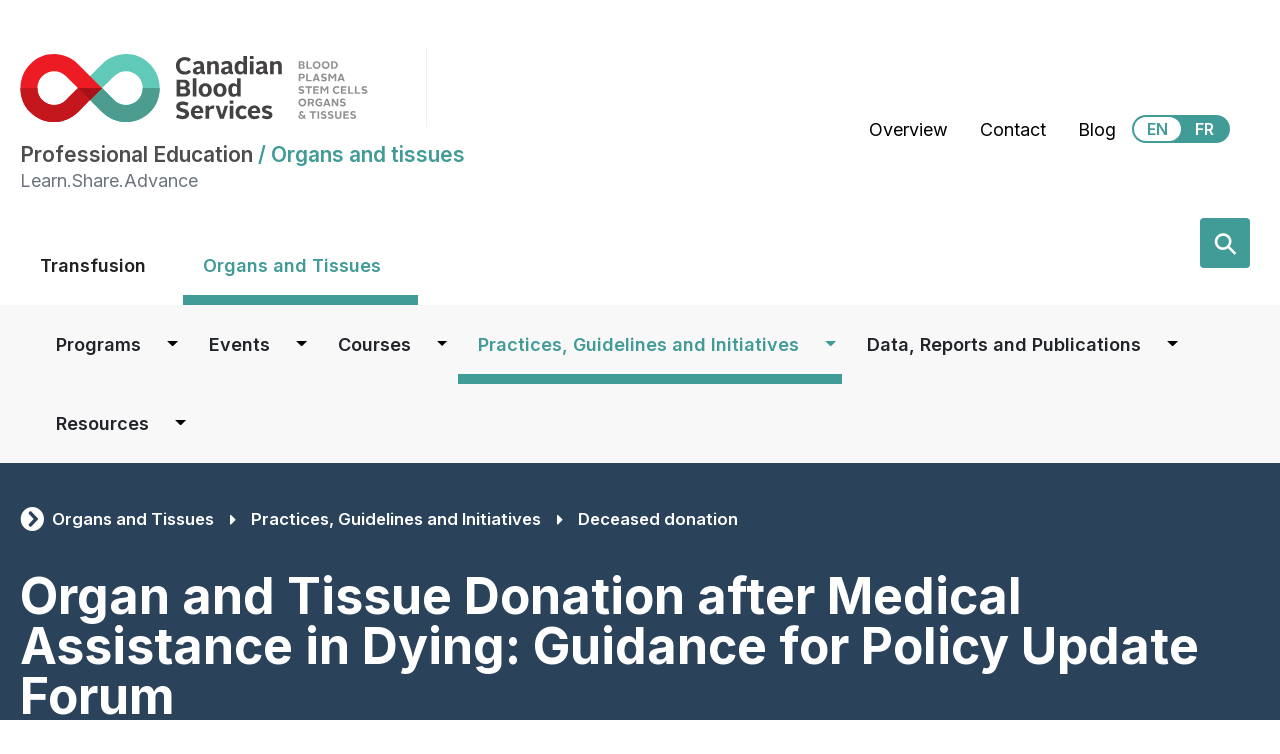

--- FILE ---
content_type: text/html; charset=UTF-8
request_url: https://professionaleducation.blood.ca/en/organs-and-tissues/practices-guidelines-and-initiatives/deceased-donation/organ-and-tissue-donation
body_size: 151488
content:
<!DOCTYPE html>
<html lang="en" dir="ltr" prefix="content: http://purl.org/rss/1.0/modules/content/  dc: http://purl.org/dc/terms/  foaf: http://xmlns.com/foaf/0.1/  og: http://ogp.me/ns#  rdfs: http://www.w3.org/2000/01/rdf-schema#  schema: http://schema.org/  sioc: http://rdfs.org/sioc/ns#  sioct: http://rdfs.org/sioc/types#  skos: http://www.w3.org/2004/02/skos/core#  xsd: http://www.w3.org/2001/XMLSchema# ">
  <head>
    <meta charset="utf-8" />
<link rel="canonical" href="https://professionaleducation.blood.ca/en/organs-and-tissues/practices-guidelines-and-initiatives/deceased-donation/organ-and-tissue-donation" />
<link rel="shortlink" href="https://professionaleducation.blood.ca/en/node/991032029" />
<meta name="description" content="Deceased organ and tissue donation after medical assistance in dying and other conscious competent donors: guidance for policy update Updated guidance in CMAJ (Canadian Medical Association Journal) helps clinicians navigate the challenges in supporting patients who choose organ and tissue donation after medical assistance in dying (MAiD).  Deceased organ and tissue donation after medical assistance in dying: 2023 updated guidance for policy  Kim Wiebe, Lindsay C. Wilson, Ken Lotherington, Caitlin Mills, Sam D. Shemie and James Downar; for the Organ and Tissue Donation After Medical Assistance in Dying – Guidance for Policy forum participants  CMAJ June 26, 2023 195 (25) E870-E878; DOI: https://doi.org/10.1503/cmaj.230108 The updated guidance includes 8 new and 2 updated recommendations in addition to the original recommendations, many of which are still current. It applies to conscious, competent patients, including those whose natural death is not reasonably foreseeable (Track 2 patients), a new category now eligible from Bill C-7. Though many of the recommendations from the guidance developed in 2019 are still relevant, this guidance provides 2 updated recommendations and 8 new recommendations in the following areas: referral to an organ donation organization, consent, directed donation, MAiD procedures, support for health-care professionals, and reporting. Why did the guidance need to be updated? This updated guidance seeks to ensure policies and practices for organ and tissue donation following MAiD in Canada are aligned with current Canadian legislation. This will help clinicians navigate the medical, legal and ethical challenges that arise when they support patients pursuing donation following MAiD.   Background In 2019, in collaboration with the Canadian Critical Care Society, the Canadian Society of Transplantation, and the Canadian Association of Critical Care Nurses, Canadian Blood Services published the first guidance document for organ donation after MAiD; Organ and Tissue Donation for Medical Assistance in Dying and Other Conscious Competent Patients: Expert Guidance for Policy,The development of this guidance began in 2017 by hosting a two-day consensus forum in response to patient-initiated and practitioner requests for guidance on donation after medical assistance in dying (MAiD). Medical, legal and ethical experts, as well as patient and family partners, were brought together and developed recommendations to help organ and tissue donation organizations, administrators, policy makers, and health care teams navigate clinical issues surrounding organ and tissue donation by patients who choose to donate their organs and tissues after MAiD or the withdrawal of life-sustaining measures (WLSM). The 2019 publication makes several key recommendations, including: Protection for patients–the decision to have MAiD or withdrawal of life-sustaining measures must occur before any discussion of organ and tissue donation. Choice–medically suitable conscious competent patients who provide first-person consent to end-of-life procedures should be given the opportunity to donate organs and tissues. Consent–the patient must be able to provide first-person consent and be able to withdraw consent for MAiD or donation at any time. Donor testing–physicians, transplant teams and other staff should try to minimize the impact and disruption of donating (such as testing) for the patient. Determination of death–the dead donor rule must be respected, meaning vital organs and tissue can only be removed from deceased donors after determination of death according to accepted criteria. Conscientious objection–health-care professionals may choose not to participate in MAiD or withdrawal of life-sustaining measures, but they should work to support the patient’s wishes to donate. To date, there have been many instances in which conscious, competent patients have successfully donated their organs and tissue following MAiD or WLSM across Canada, resulting in more lives saved.   Updates to the medical assistance in dying legislation In October 2020, the Quebec Superior Court found that one of the eligibility criteria outlined in Bill C-14 (initially introduced in 2016) was incompatible with the original decision of the Supreme Court of Canada. Accordingly, the Minister of Justice and Attorney General of Canada introduced Bill C-7, which proposed a series of changes to the Criminal Code’s provisions on MAiD to align with this decision, and to address additional concerns with the procedures outlined in the original Bill C-14. The proposed changes follow extensive consultations with Canadians, experts, practitioners, stakeholders, Indigenous groups, provinces and territories, and an online questionnaire that received over 300,000 responses. In summary, the Bill proposed the following Criminal Code amendments to the MAiD regime: Eligibility criteria–repeal the “reasonably foreseeable natural death” criterion butexclude cases where mental illness is the sole underlying medical condition; Safeguards–create two sets of safeguards − one set of eased safeguards for people whose natural death is reasonably foreseeable, and a second set of new and clarified safeguards for people whose natural death is not reasonably foreseeable; Advanced consent–waive the requirement for final consent at the time of the MAiD procedure for persons whose natural death is reasonably foreseeable and who have been assessed and approved for MAiD if they lose capacity to reaffirm consent before their scheduled date for MAID and have a written arrangement with a practitioner; and permit advanced consent to the administration of MAiD by a practitioner in cases of failed self-administration; Monitoring regime–enhance the reporting requirements based on experiences with the federal MAiD monitoring regime to date. Bill C7 was adopted on March 17, 2021 and these proposed legislation changes have come into force across Canada. Guidance for policy update published in 2023 In response to the legislation changes outlined above, Canadian Blood Services assembled a group of medical, legal and ethical experts, as well as patient and family partners, to examine the legislation changes and  impact on organ and tissue donation practices. Through a series of meetings,  the group examined the potential impacts of advanced consent and loss of capacity prior to MAiD and donation. The group also discussed the impacts on donation after MAiD for Track 2 patients. MAiD eligibility was not in scope. The group also used this opportunity to examine other emerging issues related to MAiD and donation, including directed donation, donation following MAiD at home, national data collection, knowledge gaps and future research questions. An executive summary from one of the focused groups held on June 21, 2021 is available here. A pdf copy is available upon request in English and French. Contact otdt@blood.ca to request the full report.  For additional information If you have any questions or require further information, please contact otdt@blood.ca.   Related publications Deceased organ and tissue donation after medical assistance in dying: 2023 updated guidance for policy  Kim Wiebe, Lindsay C. Wilson, Ken Lotherington, Caitlin Mills, Sam D. Shemie and James Downar; for the Organ and Tissue Donation After Medical Assistance in Dying – Guidance for Policy forum participants  CMAJ June 26, 2023 195 (25) E870-E878; DOI: https://doi.org/10.1503/cmaj.230108 Downar J, Shemie SD, Gillrie C. Deceased organ and tissue donation after medical assistance in dying and other conscious and competent donors: guidance for policy. CMAJ 2019 June 3;191:E604-13. doi: 10.1503/cmaj.181648" />
<meta name="theme-color" content="#2A425A" />
<meta property="og:site_name" content="Professional Education" />
<meta property="og:type" content="Article" />
<meta property="og:url" content="https://professionaleducation.blood.ca/en/organs-and-tissues/practices-guidelines-and-initiatives/deceased-donation/organ-and-tissue-donation" />
<meta property="og:title" content="Organ and Tissue Donation after Medical Assistance in Dying: Guidance for Policy Update Forum" />
<meta property="og:description" content="Deceased organ and tissue donation after medical assistance in dying and other conscious competent donors: guidance for policy update Updated guidance in CMAJ (Canadian Medical Association Journal) helps clinicians navigate the challenges in supporting patients who choose organ and tissue donation after medical assistance in dying (MAiD).  Deceased organ and tissue donation after medical assistance in dying: 2023 updated guidance for policy  Kim Wiebe, Lindsay C. Wilson, Ken Lotherington, Caitlin Mills, Sam D. Shemie and James Downar; for the Organ and Tissue Donation After Medical Assistance in Dying – Guidance for Policy forum participants  CMAJ June 26, 2023 195 (25) E870-E878; DOI: https://doi.org/10.1503/cmaj.230108 The updated guidance includes 8 new and 2 updated recommendations in addition to the original recommendations, many of which are still current. It applies to conscious, competent patients, including those whose natural death is not reasonably foreseeable (Track 2 patients), a new category now eligible from Bill C-7. Though many of the recommendations from the guidance developed in 2019 are still relevant, this guidance provides 2 updated recommendations and 8 new recommendations in the following areas: referral to an organ donation organization, consent, directed donation, MAiD procedures, support for health-care professionals, and reporting. Why did the guidance need to be updated? This updated guidance seeks to ensure policies and practices for organ and tissue donation following MAiD in Canada are aligned with current Canadian legislation. This will help clinicians navigate the medical, legal and ethical challenges that arise when they support patients pursuing donation following MAiD.   Background In 2019, in collaboration with the Canadian Critical Care Society, the Canadian Society of Transplantation, and the Canadian Association of Critical Care Nurses, Canadian Blood Services published the first guidance document for organ donation after MAiD; Organ and Tissue Donation for Medical Assistance in Dying and Other Conscious Competent Patients: Expert Guidance for Policy,The development of this guidance began in 2017 by hosting a two-day consensus forum in response to patient-initiated and practitioner requests for guidance on donation after medical assistance in dying (MAiD). Medical, legal and ethical experts, as well as patient and family partners, were brought together and developed recommendations to help organ and tissue donation organizations, administrators, policy makers, and health care teams navigate clinical issues surrounding organ and tissue donation by patients who choose to donate their organs and tissues after MAiD or the withdrawal of life-sustaining measures (WLSM). The 2019 publication makes several key recommendations, including: Protection for patients–the decision to have MAiD or withdrawal of life-sustaining measures must occur before any discussion of organ and tissue donation. Choice–medically suitable conscious competent patients who provide first-person consent to end-of-life procedures should be given the opportunity to donate organs and tissues. Consent–the patient must be able to provide first-person consent and be able to withdraw consent for MAiD or donation at any time. Donor testing–physicians, transplant teams and other staff should try to minimize the impact and disruption of donating (such as testing) for the patient. Determination of death–the dead donor rule must be respected, meaning vital organs and tissue can only be removed from deceased donors after determination of death according to accepted criteria. Conscientious objection–health-care professionals may choose not to participate in MAiD or withdrawal of life-sustaining measures, but they should work to support the patient’s wishes to donate. To date, there have been many instances in which conscious, competent patients have successfully donated their organs and tissue following MAiD or WLSM across Canada, resulting in more lives saved.   Updates to the medical assistance in dying legislation In October 2020, the Quebec Superior Court found that one of the eligibility criteria outlined in Bill C-14 (initially introduced in 2016) was incompatible with the original decision of the Supreme Court of Canada. Accordingly, the Minister of Justice and Attorney General of Canada introduced Bill C-7, which proposed a series of changes to the Criminal Code’s provisions on MAiD to align with this decision, and to address additional concerns with the procedures outlined in the original Bill C-14. The proposed changes follow extensive consultations with Canadians, experts, practitioners, stakeholders, Indigenous groups, provinces and territories, and an online questionnaire that received over 300,000 responses. In summary, the Bill proposed the following Criminal Code amendments to the MAiD regime: Eligibility criteria–repeal the “reasonably foreseeable natural death” criterion butexclude cases where mental illness is the sole underlying medical condition; Safeguards–create two sets of safeguards − one set of eased safeguards for people whose natural death is reasonably foreseeable, and a second set of new and clarified safeguards for people whose natural death is not reasonably foreseeable; Advanced consent–waive the requirement for final consent at the time of the MAiD procedure for persons whose natural death is reasonably foreseeable and who have been assessed and approved for MAiD if they lose capacity to reaffirm consent before their scheduled date for MAID and have a written arrangement with a practitioner; and permit advanced consent to the administration of MAiD by a practitioner in cases of failed self-administration; Monitoring regime–enhance the reporting requirements based on experiences with the federal MAiD monitoring regime to date. Bill C7 was adopted on March 17, 2021 and these proposed legislation changes have come into force across Canada. Guidance for policy update published in 2023 In response to the legislation changes outlined above, Canadian Blood Services assembled a group of medical, legal and ethical experts, as well as patient and family partners, to examine the legislation changes and  impact on organ and tissue donation practices. Through a series of meetings,  the group examined the potential impacts of advanced consent and loss of capacity prior to MAiD and donation. The group also discussed the impacts on donation after MAiD for Track 2 patients. MAiD eligibility was not in scope. The group also used this opportunity to examine other emerging issues related to MAiD and donation, including directed donation, donation following MAiD at home, national data collection, knowledge gaps and future research questions. An executive summary from one of the focused groups held on June 21, 2021 is available here. A pdf copy is available upon request in English and French. Contact otdt@blood.ca to request the full report.  For additional information If you have any questions or require further information, please contact otdt@blood.ca.   Related publications Deceased organ and tissue donation after medical assistance in dying: 2023 updated guidance for policy  Kim Wiebe, Lindsay C. Wilson, Ken Lotherington, Caitlin Mills, Sam D. Shemie and James Downar; for the Organ and Tissue Donation After Medical Assistance in Dying – Guidance for Policy forum participants  CMAJ June 26, 2023 195 (25) E870-E878; DOI: https://doi.org/10.1503/cmaj.230108 Downar J, Shemie SD, Gillrie C. Deceased organ and tissue donation after medical assistance in dying and other conscious and competent donors: guidance for policy. CMAJ 2019 June 3;191:E604-13. doi: 10.1503/cmaj.181648" />
<meta property="og:image" content="https://www.blood.ca/themes/custom/cbs_bootstrap_sass/CBS_Logo_descriptors_RGB-WhiteBG.svg" />
<meta property="og:updated_time" content="2024-04-25T09:58:10-04:00" />
<meta name="twitter:card" content="summary" />
<meta name="twitter:title" content="Organ and Tissue Donation after Medical Assistance in Dying: Guidance for Policy Update Forum" />
<meta name="twitter:url" content="https://professionaleducation.blood.ca/en/organs-and-tissues/practices-guidelines-and-initiatives/deceased-donation/organ-and-tissue-donation" />
<meta name="Generator" content="Drupal 9 (https://www.drupal.org)" />
<meta name="MobileOptimized" content="width" />
<meta name="HandheldFriendly" content="true" />
<meta name="viewport" content="width=device-width, initial-scale=1, shrink-to-fit=no" />
<link rel="stylesheet" href="https://fonts.googleapis.com/css?family=Barlow+Condensed:100,100italic,200,200italic,300,300italic,500,500italic,600,600italic,700,700italic,800,800italic,900,900italic,italic,regular|Inter:100,900,regular,200,300,500,600,700,800&amp;subset=latin" media="all" />
<meta http-equiv="x-ua-compatible" content="ie=edge" />
<link rel="stylesheet" href="https://use.fontawesome.com/releases/v5.7.2/css/all.css" />
<link rel="icon" href="/themes/custom/profedu_theme/favicon.png" type="image/png" />
<link rel="alternate" hreflang="en" href="https://professionaleducation.blood.ca/en/organs-and-tissues/practices-guidelines-and-initiatives/deceased-donation/organ-and-tissue-donation" />
<link rel="alternate" hreflang="fr" href="https://professionaleducation.blood.ca/fr/organes-et-tissus/pratiques-directives-et-projets/don-provenant-de-personnes-decedees/dons-dorganes" />
<script src="/sites/default/files/google_tag//google_tag/gtm/google_tag.script.js?t97bej" defer></script>

    <title>Organ and Tissue Donation after Medical Assistance in Dying: Guidance for Policy Update Forum | Professional Education</title>
    <link rel="stylesheet" media="all" href="/sites/default/files/css/css_X3ob728yqZsGnmoFWDf-To-U61oEWOndiIlqkjmutgA.css" />
<link rel="stylesheet" media="all" href="/sites/default/files/css/css_25-2dRQVZ2876aiuuBfKFEdpDau7ytOCbKX2rBgMdRo.css" />
<link rel="stylesheet" media="all" href="/sites/default/files/css/css_Vb7F5X46C1djVz_LJYHL24NR56JQdQxM1VDwewAoa1Y.css" />

    
  </head>
  <body class="fontyourface layout-no-sidebars has-featured-top page-node-991032029 html-organs path-node node--type-page">
    <a href="#main-content" class="visually-hidden focusable skip-link">
      Skip to main content
    </a>
    <noscript><iframe src="https://www.googletagmanager.com/ns.html?id=GTM-KHZFXKV" height="0" width="0" style="display:none;visibility:hidden"></iframe></noscript>
      <div class="dialog-off-canvas-main-canvas" data-off-canvas-main-canvas>
    <div id="page-wrapper">
  <div id="page">
      <section class="region region-top-header">
    <div id="block-feedbacktab" class="block block-simple-block block-simple-blockfeedback-tab">
  
    
      <div class="content">
      <div id="feedback"><a href="/node/3"><i class="far fa-comment fa-fw pr-4"></i>Feedback</a></div>

    </div>
  </div>

  </section>

    <header id="header" class="header border-md-bottom border-light" role="banner" aria-label="Site header">
      <div class="container">
        <div class="row mt-2">
          <div class="col-xl-8">
              <section class="region region-header">
    <div class="site-branding-container row no-gutters">
  <div class="border border-light border-top-0 border-bottom-0 border-left-0">
          <div>
        <a href="/en" title="Home" rel="home" class="navbar-brand mr-0">
                      <img style="height: 70px;" src="/themes/custom/profedu_theme/logo-main.svg" alt="Home" class="img-fluid d-inline-block align-top" />
                  </a>
      </div>
      </div>
  <div class="site-branding__name-domain">
    <h2 class="h5 mt-0 mb-0">
      <span class="site-name">Professional Education</span>
              <span class="text-cbs-organs site-domain"><span class="site-name-domain-separator"> / </span>Organs and tissues</span>
          </h2>
          <div class="site-name-slogan text-muted">
        Learn.Share.Advance
      </div>
      </div>
</div>

  </section>

            <button class="ml-auto navbar-toggler navbar-toggler-primary" type="button" data-toggle="collapse" data-target="#CollapsingNavbar" aria-controls="CollapsingNavbar" aria-expanded="false" aria-label="Toggle navigation"><span class="navbar-toggler-icon"></span></button>
          </div>
          <div class="utility-menu col-xl-4">
                                              <section class="row region region-top-header-form">
    <nav role="navigation" aria-labelledby="block-secondarymenu-menu" id="block-secondarymenu" class="block block-menu navigation menu--secondary-menu">
            
  <h2 class="sr-only" id="block-secondarymenu-menu">Secondary Menu</h2>
  

        
              <ul class="clearfix nav">
                    <li class="nav-item">
                <a href="/en/node/1853" class="splash-return nav-link nav-link--en-node-1853" data-drupal-link-system-path="node/1853">Overview</a>
              </li>
                <li class="nav-item">
                <a href="/en/contact-us" class="nav-link nav-link--en-contact-us" data-drupal-link-system-path="node/3">Contact</a>
              </li>
                <li class="nav-item">
                <a href="/en/researcheducationdiscovery-blog" class="nav-link nav-link--en-researcheducationdiscovery-blog" data-drupal-link-system-path="node/499">Blog</a>
              </li>
        </ul>
  


  </nav>

<div class="language-switcher-language-url block block-language block-language-blocklanguage-interface" id="block-languageswitcher" role="navigation">
  
    
      <div class="content text-align-center">
      <ul class="links"><li hreflang="en" data-drupal-link-system-path="node/991032029" class="is-active"><a href="/en/organs-and-tissues/practices-guidelines-and-initiatives/deceased-donation/organ-and-tissue-donation" class="language-link is-active" aria-label="View this website in English" title="English" hreflang="en" data-drupal-link-system-path="node/991032029">EN</a></li><li hreflang="fr" data-drupal-link-system-path="node/991032029"><a href="/fr/organes-et-tissus/pratiques-directives-et-projets/don-provenant-de-personnes-decedees/dons-dorganes" class="language-link" aria-label="View this website in Français" title="Français" hreflang="fr" data-drupal-link-system-path="node/991032029">FR</a></li></ul>
    </div>
  </div>

  </section>

                                    </div>
        </div>
      </div>

                        <div class="main-nav-primary-container collapse navbar-collapse justify-content-end" id="CollapsingNavbar">
            <div class="container">
              <div class="row justify-content-between">
                                  <div class="main-nav-primary col-xl-8">
                      <section class="region region-primary-menu">
    <div class="language-switcher-language-url block block-language block-language-blocklanguage-interface" id="block-languageswitcher-2" role="navigation">
  
    
      <div class="content">
      <ul class="links"><li hreflang="en" data-drupal-link-system-path="node/991032029" class="is-active"><a href="/en/organs-and-tissues/practices-guidelines-and-initiatives/deceased-donation/organ-and-tissue-donation" class="language-link is-active" aria-label="View this website in English" title="English" hreflang="en" data-drupal-link-system-path="node/991032029">EN</a></li><li hreflang="fr" data-drupal-link-system-path="node/991032029"><a href="/fr/organes-et-tissus/pratiques-directives-et-projets/don-provenant-de-personnes-decedees/dons-dorganes" class="language-link" aria-label="View this website in Français" title="Français" hreflang="fr" data-drupal-link-system-path="node/991032029">FR</a></li></ul>
    </div>
  </div>
<nav role="navigation" aria-labelledby="block-mainmenu-3-menu" id="block-mainmenu-3" class="me-auto block block-menu navigation menu--main">
            
  <h2 class="sr-only" id="block-mainmenu-3-menu">Main menu</h2>
  

        
              <ul class="clearfix nav-items nav navbar-nav position-relative">
        
            <li class="nav-item font-weight-heavy menu-item--collapsed">
        
        
                          <a href="/en/transfusion" title="Learn more about Transfusion" class="nav-link pb-3" data-drupal-link-system-path="node/102">Transfusion</a>
                        </li>
    
            <li class="nav-item font-weight-heavy menu-item--collapsed active">
        
        
                          <a href="/en/organs-and-tissues" title="Learn more about Organs and Tissues" class="nav-link pb-3 active" data-drupal-link-system-path="node/103">Organs and Tissues</a>
                        </li>
                  </ul>
  


  </nav>
<nav role="navigation" aria-labelledby="block-secondarymenu-2-menu" id="block-secondarymenu-2" class="block block-menu navigation menu--secondary-menu">
            
  <h2 class="sr-only" id="block-secondarymenu-2-menu">Secondary Menu Mobile</h2>
  

        
              <ul class="clearfix nav">
                    <li class="nav-item">
                <a href="/en/node/1853" class="splash-return nav-link nav-link--en-node-1853" data-drupal-link-system-path="node/1853">Overview</a>
              </li>
                <li class="nav-item">
                <a href="/en/contact-us" class="nav-link nav-link--en-contact-us" data-drupal-link-system-path="node/3">Contact</a>
              </li>
                <li class="nav-item">
                <a href="/en/researcheducationdiscovery-blog" class="nav-link nav-link--en-researcheducationdiscovery-blog" data-drupal-link-system-path="node/499">Blog</a>
              </li>
        </ul>
  


  </nav>

  </section>

                  </div>
                
                                  <div class="site-wide-search-container col-xl-4 form-inline search">
                      <section class="row region region-header-form">
    <div id="">
  <div class="search-api-page-block-form-sitewide-search search-api-page-block-form search-form search-block-form container-inline block block-search-api-page block-search-api-page-form-block" data-drupal-selector="search-api-page-block-form-sitewide-search" id="block-searchapipagesearchblockform">
    
        
          <div class="content">
        

<div class="search-container">
  <form action="/en/organs-and-tissues/practices-guidelines-and-initiatives/deceased-donation/organ-and-tissue-donation" method="post" id="search-api-page-block-form-sitewide-search" accept-charset="UTF-8">
    



  <div class="js-form-item js-form-type-search form-type-search js-form-item-keys form-item-keys form-no-label form-group">
          <label for="edit-keys" class="sr-only">Search</label>
                <input title="Enter the terms you wish to search for." placeholder="Search the site" autocomplete="off" data-drupal-selector="edit-keys" type="search" id="edit-keys" name="keys" value="" size="15" maxlength="128" class="form-search form-control" />

                  </div>
<input autocomplete="off" data-drupal-selector="form-9lop-b99r5burbvrbegloyujh9ci-oyyiulrkd-ypg" type="hidden" name="form_build_id" value="form-9lOP_-b99R5bUrbvrBEGloyujh9cI_OyYiulRKd_YPg" class="form-control" />
<input data-drupal-selector="edit-search-api-page-block-form-sitewide-search" type="hidden" name="form_id" value="search_api_page_block_form_sitewide_search" class="form-control" />
<div data-drupal-selector="edit-actions" class="form-actions js-form-wrapper form-group" id="edit-actions"><input class="search-form__submit button js-form-submit form-submit btn btn-primary form-control" data-drupal-selector="edit-submit" type="submit" id="edit-submit" name="op" value="Search" />
</div>
<div class="url-textfield js-form-wrapper form-group" style="display: none !important;">



  <div class="js-form-item js-form-type-textfield form-type-textfield js-form-item-url form-item-url form-group">
          <label for="edit-url">Leave this field blank</label>
                <input autocomplete="off" data-drupal-selector="edit-url" type="text" id="edit-url" name="url" value="" size="20" maxlength="128" class="form-text form-control" />

                  </div>
</div>

    <label class="searchbutton rounded" for="edit-keys"><span class="mglass">&#9906;</span></label>
  </form>
</div>

      </div>
      </div>
</div>




  </section>

                  </div>
                              </div>
            </div>
          </div>
          <button class="ml-auto navbar-toggler navbar-toggler-secondary font-weight-bold p-5 w-100" type="button" data-toggle="collapse" data-target="#CollapsingNavbarSecondary" aria-controls="CollapsingNavbarSecondary" aria-expanded="false" aria-label="Toggle secondary navigation">Organs and tissues Menu</button>
          <div class="collapse navbar-collapse justify-content-end" id="CollapsingNavbarSecondary">
                          <div class="bg-cbs-secondary-nav-gray main-nav-secondary-container">
                <div class="container">
                    <section class="row region region-secondary-menu mx-0 mx-lg-3">
    <nav role="navigation" aria-labelledby="block-profedu-theme-main-menu-menu" id="block-profedu-theme-main-menu" class="me-auto block block-menu navigation menu--main ml-md-auto w-100">
            
  <h2 class="sr-only" id="block-profedu-theme-main-menu-menu">Main navigation</h2>
  

        
              <ul block="block-profedu-theme-main-menu" class="clearfix nav-items nav navbar-nav position-relative">
        
            <li class="nav-item font-weight-heavy menu-item--expanded position-static dropdown">
        
        
                            <a href="/en/organs-and-tissues/interprovincial-organ-sharing-programs" title="A page describing interprovincial organ sharing programs that are operated on the Canadian Transplant Registry platform." class="nav-link pb-3" aria-expanded="false" aria-haspopup="true" data-drupal-link-system-path="node/95">Programs</a>
                    <button class="nav-link-caret bg-transparent dropdown-toggle float-right" data-toggle="dropdown" aria-label="Dropdown button for Programs"></button>
                        <ul class="dropdown-menu rounded-0 p-0 border-0 w-100 ml-2 ml-lg-0 overflow-auto">
                <li><ul class="col-12 col-lg-4 px-0 px-lg-2">
                
            <li class="nav-item menu-item--expanded position-static dropright w-100 col-lg-12 no-gutters">
        
        
                                      <a href="/en/organs-and-tissues/programs/kidney-paired-donation-kpd-program" class="col-lg-10 d-inline-block profedu-menu-item pr-4" aria-expanded="false" aria-haspopup="true" data-drupal-link-system-path="node/186">Kidney Paired Donation (KPD) Program</a>
                              <button class="nav-link-caret bg-transparent dropdown-toggle float-right" data-toggle="dropdown" aria-label="Dropdown button for Kidney Paired Donation (KPD) Program"></button>
                        <ul class="dropdown-menu rounded-0 p-0 border-0 w-100 ml-2 ml-lg-0 overflow-auto">
                
            <li class="nav-item w-100 col-lg-12 no-gutters">
        
        
                                    <a href="/en/organs-and-tissues/programs/kidney-paired-donation-kpd-program/shipping-living-donor-kidneys" class="col-lg-10 d-inline-block profedu-menu-item pr-4" data-drupal-link-system-path="node/1804">Shipping of Living Donor Kidneys</a>
                                  </li>
                  </ul>
  
              </li>
    
            <li class="nav-item menu-item--expanded position-static dropright w-100 col-lg-12 no-gutters">
        
        
                                      <a href="/en/organs-and-tissues/programs/highly-sensitized-patient-hsp-program" class="col-lg-10 d-inline-block profedu-menu-item pr-4" aria-expanded="false" aria-haspopup="true" data-drupal-link-system-path="node/191">Highly Sensitized Patient (HSP) Program</a>
                              <button class="nav-link-caret bg-transparent dropdown-toggle float-right" data-toggle="dropdown" aria-label="Dropdown button for Highly Sensitized Patient (HSP) Program"></button>
                        <ul class="dropdown-menu rounded-0 p-0 border-0 w-100 ml-2 ml-lg-0 overflow-auto">
                
            <li class="nav-item w-100 col-lg-12 no-gutters">
        
        
                                    <a href="/en/organs-and-tissues/programs/highly-sensitized-patient-hsp-program/hsp-milestone-800-transplants" class="col-lg-10 d-inline-block profedu-menu-item pr-4" data-drupal-link-system-path="node/991032101">An HSP milestone: 800 transplants</a>
                                  </li>
                  </ul>
  
              </li>
    
            <li class="nav-item w-100 col-lg-12 no-gutters">
        
        
                                    <a href="/en/organs-and-tissues/programs/national-organ-waitlist-now" class="col-lg-10 d-inline-block profedu-menu-item pr-4" data-drupal-link-system-path="node/192">National Organ Waitlist (NOW)</a>
                                  </li>
    
            <li class="nav-item menu-item--expanded position-static dropright w-100 col-lg-12 no-gutters">
        
        
                                      <a href="/en/organs-and-tissues/programs/canadian-transplant-registry-ctr" class="col-lg-10 d-inline-block profedu-menu-item pr-4" aria-expanded="false" aria-haspopup="true" data-drupal-link-system-path="node/431">Canadian Transplant Registry (CTR)</a>
                              <button class="nav-link-caret bg-transparent dropdown-toggle float-right" data-toggle="dropdown" aria-label="Dropdown button for Canadian Transplant Registry (CTR)"></button>
                        <ul class="dropdown-menu rounded-0 p-0 border-0 w-100 ml-2 ml-lg-0 overflow-auto">
                
            <li class="nav-item w-100 col-lg-12 no-gutters">
        
        
                                    <a href="/en/organs-and-tissues/programs/canadian-transplant-registry-ctr/ctr-release-notes" title="" class="col-lg-10 d-inline-block profedu-menu-item pr-4" data-drupal-link-system-path="node/1671">CTR Release Notes</a>
                                  </li>
    
            <li class="nav-item menu-item--expanded dropdown-submenu position-static dropright w-100 col-lg-12 no-gutters">
        
        
                                      <a href="/en/organs-and-tissues/programs/canadian-transplant-registry-ctr/interprovincial-organ-sharing-hearts" title="This section describes the project currently titled &quot;IPOS Heart&quot; that will add interprovincial organ sharing services for high status heart patients to the Canadian Transplant Registry" class="col-lg-10 d-inline-block profedu-menu-item pr-4" aria-expanded="false" aria-haspopup="true" data-drupal-link-system-path="node/1572">IPOS Heart project</a>
                              <button class="nav-link-caret bg-transparent dropdown-toggle float-right" data-toggle="dropdown" aria-label="Dropdown button for IPOS Heart project"></button>
                        <ul class="dropdown-menu rounded-0 p-0 border-0 w-100 ml-2 ml-lg-0 overflow-auto">
                
            <li class="nav-item menu-item--collapsed w-100 col-lg-12 no-gutters">
        
        
                                    <a href="/en/organs-and-tissues/programs/canadian-transplant-registry-ctr/ipos-heart-project/ipos-heart-project" class="col-lg-10 d-inline-block profedu-menu-item pr-4" data-drupal-link-system-path="node/1686">IPOS Heart project policies</a>
                                  </li>
                  </ul>
  
              </li>
    
            <li class="nav-item menu-item--expanded dropdown-submenu position-static dropright w-100 col-lg-12 no-gutters">
        
        
                                      <a href="/en/organs-and-tissues/programs/canadian-transplant-registry-ctr/interprovincial-organ-sharing-kidneys" class="col-lg-10 d-inline-block profedu-menu-item pr-4" aria-expanded="false" aria-haspopup="true" data-drupal-link-system-path="node/991062060">Interprovincial Organ Sharing of Kidneys</a>
                              <button class="nav-link-caret bg-transparent dropdown-toggle float-right" data-toggle="dropdown" aria-label="Dropdown button for Interprovincial Organ Sharing of Kidneys"></button>
                        <ul class="dropdown-menu rounded-0 p-0 border-0 w-100 ml-2 ml-lg-0 overflow-auto">
                
            <li class="nav-item w-100 col-lg-12 no-gutters">
        
        
                                    <a href="/en/organs-and-tissues/programs/canadian-transplant-registry-ctr/interprovincial-organ-sharing-0" class="col-lg-10 d-inline-block profedu-menu-item pr-4" data-drupal-link-system-path="node/991032907">IPOS Kidney project resources</a>
                                  </li>
                  </ul>
  
              </li>
    
            <li class="nav-item menu-item--expanded dropdown-submenu w-100 col-lg-12 no-gutters">
        
        
                                    <a href="/en/organs-and-tissues/programs/canadian-transplant-registry-ctr/interprovincial-urgent-liver-program" class="col-lg-10 d-inline-block profedu-menu-item pr-4" data-drupal-link-system-path="node/991046176">Interprovincial Urgent Liver Program</a>
                                  </li>
                  </ul>
  
              </li>
                      </ul></li>
            </ul>
  
              </li>
    
            <li class="nav-item font-weight-heavy menu-item--expanded position-static dropdown">
        
        
                            <a href="/en/organs-and-tissues/events" class="nav-link pb-3" aria-expanded="false" aria-haspopup="true" data-drupal-link-system-path="node/108">Events</a>
                    <button class="nav-link-caret bg-transparent dropdown-toggle float-right" data-toggle="dropdown" aria-label="Dropdown button for Events"></button>
                        <ul class="dropdown-menu rounded-0 p-0 border-0 w-100 ml-2 ml-lg-0 overflow-auto">
                <li><ul class="col-12 col-lg-4 px-0 px-lg-2">
                
            <li class="nav-item w-100 col-lg-12 no-gutters">
        
        
                                    <a href="/en/organs-and-tissues/events/past-events" class="col-lg-10 d-inline-block profedu-menu-item pr-4" data-drupal-link-system-path="node/236">Past events</a>
                                  </li>
                      </ul></li>
            </ul>
  
              </li>
    
            <li class="nav-item font-weight-heavy menu-item--expanded position-static dropdown">
        
        
                            <a href="/en/organs-and-tissues/courses" title="" class="nav-link pb-3" aria-expanded="false" aria-haspopup="true" data-drupal-link-system-path="node/2186">Courses</a>
                    <button class="nav-link-caret bg-transparent dropdown-toggle float-right" data-toggle="dropdown" aria-label="Dropdown button for Courses"></button>
                        <ul class="dropdown-menu rounded-0 p-0 border-0 w-100 ml-2 ml-lg-0 overflow-auto">
                <li><ul class="col-12 col-lg-4 px-0 px-lg-2">
                
            <li class="nav-item w-100 col-lg-12 no-gutters">
        
        
                                    <a href="/en/organs-and-tissues/courses/2SLGBTQI" class="col-lg-10 d-inline-block profedu-menu-item pr-4" data-drupal-link-system-path="node/991062333">2SLGBTQI Inclusive Care for OTDT Healthcare Professionals</a>
                                  </li>
    
            <li class="nav-item menu-item--expanded position-static dropright w-100 col-lg-12 no-gutters">
        
        
                                      <a href="/en/organs-and-tissues/courses/canadian-clinical-guide-organ-donation" class="col-lg-10 d-inline-block profedu-menu-item pr-4" aria-expanded="false" aria-haspopup="true" data-drupal-link-system-path="node/1228">Canadian Clinical Guide to Organ Donation</a>
                              <button class="nav-link-caret bg-transparent dropdown-toggle float-right" data-toggle="dropdown" aria-label="Dropdown button for Canadian Clinical Guide to Organ Donation"></button>
                        <ul class="dropdown-menu rounded-0 p-0 border-0 w-100 ml-2 ml-lg-0 overflow-auto">
                
            <li class="nav-item w-100 col-lg-12 no-gutters">
        
        
                                    <a href="/en/organs-and-tissues/courses/canadian-clinical-guide-organ-donation/module-1-identification-and" title="Module 1 du Guide clinique canadien sur le don d’organes" class="col-lg-10 d-inline-block profedu-menu-item pr-4" data-drupal-link-system-path="node/991032184">Module 1: Identification and Referral of Potential Organ Donors</a>
                                  </li>
    
            <li class="nav-item w-100 col-lg-12 no-gutters">
        
        
                                    <a href="/en/organs-and-tissues/courses/canadian-clinical-guide-organ-donation/module-2-donation-following" title="Module 2 du Guide clinique canadien sur le don d’organes" class="col-lg-10 d-inline-block profedu-menu-item pr-4" data-drupal-link-system-path="node/991032186">Module 2: Donation following Determination of Death by Neurologic Criteria (DNC)</a>
                                  </li>
    
            <li class="nav-item w-100 col-lg-12 no-gutters">
        
        
                                    <a href="/en/organs-and-tissues/courses/canadian-clinical-guide-organ-donation/module-3-medical-management-organ" title="Module 3 du Guide clinique canadien sur le don d’organes" class="col-lg-10 d-inline-block profedu-menu-item pr-4" data-drupal-link-system-path="node/991032192">Module 3: Medical Management of Organ Donors following Determination of Death by Neurologic Criteria (DNC)</a>
                                  </li>
    
            <li class="nav-item w-100 col-lg-12 no-gutters">
        
        
                                    <a href="/en/organs-and-tissues/courses/canadian-clinical-guide-organ-donation/module-4-donation-following" title="Module 4 du Guide clinique canadien sur le don d’organes" class="col-lg-10 d-inline-block profedu-menu-item pr-4" data-drupal-link-system-path="node/991032200">Module 4: Donation following Determination of Death by Circulatory Criteria (DCC)</a>
                                  </li>
    
            <li class="nav-item w-100 col-lg-12 no-gutters">
        
        
                                    <a href="/en/organs-and-tissues/courses/canadian-clinical-guide-organ-donation/module-5-patient-and-family" title="Module 5 du Guide clinique canadien sur le don d’organes" class="col-lg-10 d-inline-block profedu-menu-item pr-4" data-drupal-link-system-path="node/991032202">Module 5: Patient- and Family-centred Care of Critically Ill Patients who are Potential Organ Donors in the ICU Setting</a>
                                  </li>
    
            <li class="nav-item w-100 col-lg-12 no-gutters">
        
        
                                    <a href="/en/organs-and-tissues/courses/canadian-clinical-guide-organ-donation/sub-module-4a-donation-after" title="Sous-module 4a du Guide clinique canadien sur le don d’organes" class="col-lg-10 d-inline-block profedu-menu-item pr-4" data-drupal-link-system-path="node/991062299">Sub-Module 4a: Donation After Medical Assistance in Dying (MAiD)</a>
                                  </li>
                  </ul>
  
              </li>
                      </ul></li>
            </ul>
  
              </li>
    
            <li class="nav-item font-weight-heavy menu-item--expanded active position-static dropdown">
        
        
                            <a href="/en/organs-and-tissues/leading-practices-and-clinical-guidelines" title="A page listing a number of initiatives and projects that aim to improve organ and tissue donation in Canada." class="nav-link pb-3 active" aria-expanded="false" aria-haspopup="true" data-drupal-link-system-path="node/1296">Practices, Guidelines and Initiatives</a>
                    <button class="nav-link-caret bg-transparent dropdown-toggle float-right" data-toggle="dropdown" aria-label="Dropdown button for Practices, Guidelines and Initiatives"></button>
                        <ul class="dropdown-menu rounded-0 p-0 border-0 w-100 ml-2 ml-lg-0 overflow-auto">
                <li><ul class="col-12 col-lg-4 px-0 px-lg-2">
                
            <li class="nav-item menu-item--expanded active position-static dropright w-100 col-lg-12 no-gutters">
        
        
                                      <a href="/en/organs-and-tissues/practices-and-guidelines/deceased-donation" class="active col-lg-10 d-inline-block profedu-menu-item pr-4" aria-expanded="false" aria-haspopup="true" data-drupal-link-system-path="node/434">Deceased donation</a>
                              <button class="nav-link-caret bg-transparent dropdown-toggle float-right" data-toggle="dropdown" aria-label="Dropdown button for Deceased donation"></button>
                        <ul class="dropdown-menu rounded-0 p-0 border-0 w-100 ml-2 ml-lg-0 overflow-auto">
                
            <li class="nav-item w-100 col-lg-12 no-gutters">
        
        
                                    <a href="/en/organs-and-tissues/practices-and-guidelines/deceased-donation/international-guidelines" class="col-lg-10 d-inline-block profedu-menu-item pr-4" data-drupal-link-system-path="node/197">International guidelines for the determination of death</a>
                                  </li>
    
            <li class="nav-item w-100 col-lg-12 no-gutters">
        
        
                                    <a href="/en/organs-and-tissues/practices-and-guidelines/deceased-donation/brain-blood-flow-neurological" title="" class="col-lg-10 d-inline-block profedu-menu-item pr-4" data-drupal-link-system-path="node/203">Brain blood flow in the neurological determination of death</a>
                                  </li>
    
            <li class="nav-item w-100 col-lg-12 no-gutters">
        
        
                                    <a href="/en/organs-and-tissues/practices-and-guidelines/deceased-donation/donation-after-cardiocirculatory" class="col-lg-10 d-inline-block profedu-menu-item pr-4" data-drupal-link-system-path="node/229">Donation after cardiocirculatory death (DCD)</a>
                                  </li>
    
            <li class="nav-item w-100 col-lg-12 no-gutters">
        
        
                                    <a href="/en/organs-and-tissues/practices-and-guidelines/deceased-donation/medical-management-optimize-donor-0" class="col-lg-10 d-inline-block profedu-menu-item pr-4" data-drupal-link-system-path="node/230">Medical management to optimize donor organ potential</a>
                                  </li>
    
            <li class="nav-item w-100 col-lg-12 no-gutters">
        
        
                                    <a href="/en/organs-and-tissues/practices-and-guidelines/deceased-donation/severe-brain-injury-neurological" title="" class="col-lg-10 d-inline-block profedu-menu-item pr-4" data-drupal-link-system-path="node/231">Severe brain injury to neurological determination of death (NDD)</a>
                                  </li>
    
            <li class="nav-item w-100 col-lg-12 no-gutters">
        
        
                                    <a href="/en/organs-and-tissues/practices-guidelines-and-initiatives/deceased-donation/brain-based-definition-death" class="col-lg-10 d-inline-block profedu-menu-item pr-4" data-drupal-link-system-path="node/991032031">Brain-based Definition of Death and Evidence based Criteria for its Determination after Arrest of Circulation or Neurologic Function in Canada</a>
                                  </li>
    
            <li class="nav-item w-100 col-lg-12 no-gutters">
        
        
                                    <a href="/en/organs-and-tissues/practices-and-guidelines/deceased-donation/canadian-guidelines-controlled" title="" class="col-lg-10 d-inline-block profedu-menu-item pr-4" data-drupal-link-system-path="node/762">Canadian guidelines for controlled pediatric donation after circulatory determination of death</a>
                                  </li>
    
            <li class="nav-item w-100 col-lg-12 no-gutters">
        
        
                                    <a href="/en/organs-and-tissues/practices-guidelines-and-initiatives/deceased-donation/deceased-organ-and-tissue" class="col-lg-10 d-inline-block profedu-menu-item pr-4" data-drupal-link-system-path="node/991032013">Deceased organ and tissue donation after medical assistance in dying and other conscious and competent donors</a>
                                  </li>
    
            <li class="nav-item w-100 col-lg-12 no-gutters">
        
        
                                    <a href="/en/organs-and-tissues/practices-and-guidelines/deceased-donation/deceased-organ-and-tissue-donation" title="" class="col-lg-10 d-inline-block profedu-menu-item pr-4" data-drupal-link-system-path="node/1266">Deceased organ and tissue donation after medical assistance in dying and other conscious and competent donors</a>
                                  </li>
    
            <li class="nav-item w-100 col-lg-12 no-gutters">
        
        
                                    <a href="/en/organs-and-tissues/practices-guidelines-and-initiatives/deceased-donation/donor-identification-and" class="col-lg-10 d-inline-block profedu-menu-item pr-4" data-drupal-link-system-path="node/991032033">Donor Identification and Referral as a Critical Patient Safety Event Leading to Preventable Harm for Transplant Candidates</a>
                                  </li>
    
            <li class="nav-item w-100 col-lg-12 no-gutters">
        
        
                                    <a href="/en/organs-and-tissues/practices-and-guidelines/deceased-donation/end-life-conversations-families" title="" class="col-lg-10 d-inline-block profedu-menu-item pr-4" data-drupal-link-system-path="node/464">End-of-life conversations with families of potential donors - Leading practices in offering the opportunity for donation</a>
                                  </li>
    
            <li class="nav-item active w-100 col-lg-12 no-gutters">
        
        
                                    <a href="/en/organs-and-tissues/practices-guidelines-and-initiatives/deceased-donation/organ-and-tissue-donation" class="active col-lg-10 d-inline-block profedu-menu-item pr-4 is-active" data-drupal-link-system-path="node/991032029">Organ and Tissue Donation after Medical Assistance in Dying: Guidance for Policy Update Forum</a>
                                  </li>
    
            <li class="nav-item w-100 col-lg-12 no-gutters">
        
        
                                    <a href="/en/organs-and-tissues/practices-guidelines-and-initiatives/deceased-donation/national-pediatric-and" class="col-lg-10 d-inline-block profedu-menu-item pr-4" data-drupal-link-system-path="node/991032035">Pediatric and neonatal donation and transplantation</a>
                                  </li>
    
            <li class="nav-item w-100 col-lg-12 no-gutters">
        
        
                                    <a href="/en/organs-and-tissues/practices-guidelines-and-initiatives/deceased-donation/potential-organ-donor" class="col-lg-10 d-inline-block profedu-menu-item pr-4" data-drupal-link-system-path="node/991032011">Potential organ donor identification and system accountability</a>
                                  </li>
    
            <li class="nav-item w-100 col-lg-12 no-gutters">
        
        
                                    <a href="/en/organs-and-tissues/practices-guidelines-and-initiatives/deceased-donation/world-brain-death-project" class="col-lg-10 d-inline-block profedu-menu-item pr-4" data-drupal-link-system-path="node/991032063">World Brain Death Project: Implications for Canadian Practice</a>
                                  </li>
                  </ul>
  
              </li>
    
            <li class="nav-item menu-item--expanded position-static dropright w-100 col-lg-12 no-gutters">
        
        
                                      <a href="/en/organs-and-tissues/practices-and-guidelines/living-donation" title="" class="col-lg-10 d-inline-block profedu-menu-item pr-4" aria-expanded="false" aria-haspopup="true" data-drupal-link-system-path="node/435">Living donation</a>
                              <button class="nav-link-caret bg-transparent dropdown-toggle float-right" data-toggle="dropdown" aria-label="Dropdown button for Living donation"></button>
                        <ul class="dropdown-menu rounded-0 p-0 border-0 w-100 ml-2 ml-lg-0 overflow-auto">
                
            <li class="nav-item w-100 col-lg-12 no-gutters">
        
        
                                    <a href="/en/organs-and-tissues/practices-and-guidelines/living-donation/enhancing-living-donation" class="col-lg-10 d-inline-block profedu-menu-item pr-4" data-drupal-link-system-path="node/228">Enhancing living donation (2006)</a>
                                  </li>
    
            <li class="nav-item w-100 col-lg-12 no-gutters">
        
        
                                    <a href="/en/organs-and-tissues/practices-and-guidelines/living-donation/kidney-paired-donation-protocol" title="" class="col-lg-10 d-inline-block profedu-menu-item pr-4" data-drupal-link-system-path="node/200">Kidney paired donation protocol for participating donors</a>
                                  </li>
    
            <li class="nav-item w-100 col-lg-12 no-gutters">
        
        
                                    <a href="/en/organs-and-tissues/practices-and-guidelines/living-donation/advancing-living-donation-forum-2020" title="Forum Report and Recommendations" class="col-lg-10 d-inline-block profedu-menu-item pr-4" data-drupal-link-system-path="node/1958">Advancing Living Donation 2020 Forum</a>
                                  </li>
    
            <li class="nav-item w-100 col-lg-12 no-gutters">
        
        
                                    <a href="/en/organs-and-tissues/practices-and-guidelines/living-donation/living-donation-network-meeting-report" title="" class="col-lg-10 d-inline-block profedu-menu-item pr-4" data-drupal-link-system-path="node/1930">Living Donation Network Meeting Report - March 2020</a>
                                  </li>
    
            <li class="nav-item w-100 col-lg-12 no-gutters">
        
        
                                    <a href="/en/organs-and-tissues/practices-guidelines-and-initiatives/living-donation/measuring-quality-kidney" title="A report describing the workshop about kidney transplantation" class="col-lg-10 d-inline-block profedu-menu-item pr-4" data-drupal-link-system-path="node/991031795">Measuring Quality in Kidney Transplantation: Canadian Consensus Workshop</a>
                                  </li>
                  </ul>
  
              </li>
    
            <li class="nav-item menu-item--expanded position-static dropright w-100 col-lg-12 no-gutters">
        
        
                                      <a href="/en/organs-and-tissues/practices-and-guidelines/eye-and-tissue" title="" class="col-lg-10 d-inline-block profedu-menu-item pr-4" aria-expanded="false" aria-haspopup="true" data-drupal-link-system-path="node/437">Eye and Tissues</a>
                              <button class="nav-link-caret bg-transparent dropdown-toggle float-right" data-toggle="dropdown" aria-label="Dropdown button for Eye and Tissues"></button>
                        <ul class="dropdown-menu rounded-0 p-0 border-0 w-100 ml-2 ml-lg-0 overflow-auto">
                
            <li class="nav-item w-100 col-lg-12 no-gutters">
        
        
                                    <a href="/en/organs-and-tissues/practices-and-guidelines/eye-and-tissues/bioburden-reduction-and-control-tissue" title="" class="col-lg-10 d-inline-block profedu-menu-item pr-4" data-drupal-link-system-path="node/640">Bioburden Reduction and Control in Tissue Banking</a>
                                  </li>
    
            <li class="nav-item w-100 col-lg-12 no-gutters">
        
        
                                    <a href="/en/organs-and-tissues/practices-and-guidelines/eye-and-tissues/eye-and-tissue-banking-canada-leading" class="col-lg-10 d-inline-block profedu-menu-item pr-4" data-drupal-link-system-path="node/503">Eye and Tissue Banking in Canada: A Leading Practices Workshop</a>
                                  </li>
                  </ul>
  
              </li>
    
            <li class="nav-item menu-item--expanded position-static dropright w-100 col-lg-12 no-gutters">
        
        
                                      <a href="/en/organs-and-tissues/practices-and-guidelines/transplantation" class="col-lg-10 d-inline-block profedu-menu-item pr-4" aria-expanded="false" aria-haspopup="true" data-drupal-link-system-path="node/436">Transplantation</a>
                              <button class="nav-link-caret bg-transparent dropdown-toggle float-right" data-toggle="dropdown" aria-label="Dropdown button for Transplantation"></button>
                        <ul class="dropdown-menu rounded-0 p-0 border-0 w-100 ml-2 ml-lg-0 overflow-auto">
                
            <li class="nav-item w-100 col-lg-12 no-gutters">
        
        
                                    <a href="/en/organs-and-tissues/practices-and-guidelines/transplantation/allocation-organs-combined" title="" class="col-lg-10 d-inline-block profedu-menu-item pr-4" data-drupal-link-system-path="node/201">Allocation of organs for combined transplantation</a>
                                  </li>
    
            <li class="nav-item w-100 col-lg-12 no-gutters">
        
        
                                    <a href="/en/organs-and-tissues/practices-and-guidelines/transplantation/kidney-allocation-canada-canadian-forum" title="" class="col-lg-10 d-inline-block profedu-menu-item pr-4" data-drupal-link-system-path="node/204">Kidney allocation in Canada</a>
                                  </li>
    
            <li class="nav-item w-100 col-lg-12 no-gutters">
        
        
                                    <a href="/en/organs-and-tissues/practices-and-guidelines/transplantation/liver-leading-practice-listing" class="col-lg-10 d-inline-block profedu-menu-item pr-4" data-drupal-link-system-path="node/991032025">Liver Leading Practice on Listing Eligibility for Patients with Alcohol Use Disorder forum</a>
                                  </li>
    
            <li class="nav-item w-100 col-lg-12 no-gutters">
        
        
                                    <a href="/en/organs-and-tissues/practices-and-guidelines/transplantation/liver-listing-and-allocation-forum" title="" class="col-lg-10 d-inline-block profedu-menu-item pr-4" data-drupal-link-system-path="node/760">Liver listing and allocation forum</a>
                                  </li>
    
            <li class="nav-item w-100 col-lg-12 no-gutters">
        
        
                                    <a href="/en/organs-and-tissues/practices-and-guidelines/transplantation/measuring-quality-kidney" class="col-lg-10 d-inline-block profedu-menu-item pr-4" data-drupal-link-system-path="node/1932">Measuring Quality in Kidney Transplantation</a>
                                  </li>
    
            <li class="nav-item w-100 col-lg-12 no-gutters">
        
        
                                    <a href="/en/organs-and-tissues/practices-guidelines-and-initiatives/transplantation/optimizing-utilization" title="a page describing the activities of a forum to discuss the topic of optimizing how deceased donor kidneys are used" class="col-lg-10 d-inline-block profedu-menu-item pr-4" data-drupal-link-system-path="node/991032027">Optimizing Utilization of Deceased Donor Kidneys Forum</a>
                                  </li>
    
            <li class="nav-item w-100 col-lg-12 no-gutters">
        
        
                                    <a href="/en/organs-and-tissues/practices-guidelines-and-initiatives/transplantation/canadian-cpra-calculator" title="An innovation by a team of Canadian Blood Services researchers and the National HLA Advisory Committee has improved the situation for Canadian transplant patients." class="col-lg-10 d-inline-block profedu-menu-item pr-4" data-drupal-link-system-path="node/991032077">The Canadian cPRA calculator</a>
                                  </li>
                  </ul>
  
              </li>
    
            <li class="nav-item menu-item--expanded position-static dropright w-100 col-lg-12 no-gutters">
        
        
                                      <a href="/en/organs-and-tissues/practices-and-guidelines/current-projects" class="col-lg-10 d-inline-block profedu-menu-item pr-4" aria-expanded="false" aria-haspopup="true" data-drupal-link-system-path="node/1677">Other projects</a>
                              <button class="nav-link-caret bg-transparent dropdown-toggle float-right" data-toggle="dropdown" aria-label="Dropdown button for Other projects"></button>
                        <ul class="dropdown-menu rounded-0 p-0 border-0 w-100 ml-2 ml-lg-0 overflow-auto">
                
            <li class="nav-item w-100 col-lg-12 no-gutters">
        
        
                                    <a href="/en/organs-and-tissues/practices-guidelines-and-initiatives/other-projects/commonwealth-tribute-life" title="a page describing" class="col-lg-10 d-inline-block profedu-menu-item pr-4" data-drupal-link-system-path="node/991032065">Commonwealth Tribute to Life MOU</a>
                                  </li>
    
            <li class="nav-item w-100 col-lg-12 no-gutters">
        
        
                                    <a href="/en/organs-and-tissues/practices-guidelines-and-initiatives/current-projects/engaging-patients-donors" class="col-lg-10 d-inline-block profedu-menu-item pr-4" data-drupal-link-system-path="node/991032049">Engaging patients, donors and donor families</a>
                                  </li>
    
            <li class="nav-item w-100 col-lg-12 no-gutters">
        
        
                                    <a href="/en/organs-and-tissues/practices-guidelines-and-initiatives/other-projects/equitable-access-organ" class="col-lg-10 d-inline-block profedu-menu-item pr-4" data-drupal-link-system-path="node/991032051">Equitable access to organ donation and transplantation</a>
                                  </li>
    
            <li class="nav-item w-100 col-lg-12 no-gutters">
        
        
                                    <a href="/en/organs-and-tissues/practices-and-guidelines/current-projects/her-last-project" title="" class="col-lg-10 d-inline-block profedu-menu-item pr-4" data-drupal-link-system-path="node/1690">Her Last Project (documentary)</a>
                                  </li>
    
            <li class="nav-item w-100 col-lg-12 no-gutters">
        
        
                                    <a href="/en/organs-and-tissues/practices-guidelines-and-initiatives/other-projects/national-curriculum-deceased" class="col-lg-10 d-inline-block profedu-menu-item pr-4" data-drupal-link-system-path="node/991032037">National curriculum in deceased organ donation</a>
                                  </li>
    
            <li class="nav-item w-100 col-lg-12 no-gutters">
        
        
                                    <a href="/en/organs-and-tissues/practices-guidelines-and-initiatives/other-projects/organ-donation-following" class="col-lg-10 d-inline-block profedu-menu-item pr-4" data-drupal-link-system-path="node/991051044">Organ Donation Following Medical Assistance in Dying: A Canadian Environmental Scan</a>
                                  </li>
    
            <li class="nav-item menu-item--expanded dropdown-submenu position-static dropright w-100 col-lg-12 no-gutters">
        
        
                                      <a href="/en/organs-and-tissues/practices-and-guidelines/current-projects/odtc-projects" title="Depuis 2018, Santé Canada dirige une initiative intitulée Collaboration en matière de dons et de greffes d’organes (la Collaboration) en concertation avec les provinces et les territoires, la Société canadienne du sang (SCS), les patients, les familles, l" class="col-lg-10 d-inline-block profedu-menu-item pr-4" aria-expanded="false" aria-haspopup="true" data-drupal-link-system-path="node/1924">Organ Donation and Transplantation Collaborative - ODTC Project Summaries</a>
                              <button class="nav-link-caret bg-transparent dropdown-toggle float-right" data-toggle="dropdown" aria-label="Dropdown button for Organ Donation and Transplantation Collaborative - ODTC Project Summaries"></button>
                        <ul class="dropdown-menu rounded-0 p-0 border-0 w-100 ml-2 ml-lg-0 overflow-auto">
                
            <li class="nav-item w-100 col-lg-12 no-gutters">
        
        
                                    <a href="/en/organs-and-tissues/practices-and-guidelines/current-projects/odtc-collaborative-projects/odtc-7" class="col-lg-10 d-inline-block profedu-menu-item pr-4" data-drupal-link-system-path="node/991031929">ODTC Project Snapshot: Assessing and Improving the Governance of Organ Donation and Transplantation in Canada</a>
                                  </li>
    
            <li class="nav-item w-100 col-lg-12 no-gutters">
        
        
                                    <a href="/en/organs-and-tissues/practices-and-guidelines/current-projects/odtc-collaborative-projects/odtc-2" class="col-lg-10 d-inline-block profedu-menu-item pr-4" data-drupal-link-system-path="node/991031915">ODTC Project Snapshot: Donor Identification and Referral as a Critical Patient Safety Event Leading to Preventable Harm for Transplant Candidates</a>
                                  </li>
    
            <li class="nav-item w-100 col-lg-12 no-gutters">
        
        
                                    <a href="/en/organs-and-tissues/practices-and-guidelines/current-projects/odtc-collaborative-projects/odtc-10" class="col-lg-10 d-inline-block profedu-menu-item pr-4" data-drupal-link-system-path="node/991031935">ODTC Project Snapshot: Implementation and Evaluation of an Electronic Patient-Reported Outcome Measure Platform in Pediatric Transplantation</a>
                                  </li>
    
            <li class="nav-item w-100 col-lg-12 no-gutters">
        
        
                                    <a href="/en/organs-and-tissues/practices-and-guidelines/current-projects/odtc-collaborative-projects/odtc-3" class="col-lg-10 d-inline-block profedu-menu-item pr-4" data-drupal-link-system-path="node/991031917">ODTC Project Snapshot: Implementation of Donation Advisor - a Personalized Clinical Decision Support Tool for Improved Efficiency and Effectiveness of Deceased Organ Donation and Transplantation</a>
                                  </li>
    
            <li class="nav-item w-100 col-lg-12 no-gutters">
        
        
                                    <a href="/en/organs-and-tissues/practices-and-guidelines/current-projects/odtc-collaborative-projects/odtc-6" class="col-lg-10 d-inline-block profedu-menu-item pr-4" data-drupal-link-system-path="node/991031927">ODTC Project Snapshot: Implementation of a Pan-Canadian Data Management and Performance Reporting System</a>
                                  </li>
    
            <li class="nav-item w-100 col-lg-12 no-gutters">
        
        
                                    <a href="/en/organs-and-tissues/practices-and-guidelines/current-projects/odtc-collaborative-projects/odtc-5" class="col-lg-10 d-inline-block profedu-menu-item pr-4" data-drupal-link-system-path="node/991031925">ODTC Project Snapshot: Improving Access to Living Donor Kidney Transplantation (LDKT) in Communities Marginalized by Race and Ethnicity in Canada</a>
                                  </li>
    
            <li class="nav-item w-100 col-lg-12 no-gutters">
        
        
                                    <a href="/en/organs-and-tissues/practices-and-guidelines/current-projects/odtc-collaborative-projects/odtc-9" class="col-lg-10 d-inline-block profedu-menu-item pr-4" data-drupal-link-system-path="node/991031933">ODTC Project Snapshot: Improving Engagement and Empowerment of Patients and Families through their Transplant Journey</a>
                                  </li>
    
            <li class="nav-item w-100 col-lg-12 no-gutters">
        
        
                                    <a href="/en/organs-and-tissues/practices-and-guidelines/current-projects/odtc-collaborative-projects/odtc-4" class="col-lg-10 d-inline-block profedu-menu-item pr-4" data-drupal-link-system-path="node/991031919">ODTC Project Snapshot: Legislative Strategies to Improve Deceased Donation in Canada: A Special Focus on Evaluating the Impact of Opt-Out Legislation in Nova Scotia</a>
                                  </li>
    
            <li class="nav-item w-100 col-lg-12 no-gutters">
        
        
                                    <a href="/en/organs-and-tissues/practices-and-guidelines/current-projects/odtc-collaborative-projects/odtc-8" class="col-lg-10 d-inline-block profedu-menu-item pr-4" data-drupal-link-system-path="node/991031931">ODTC Project Snapshot: Mapping Provincial/Territorial Decision-Making Mechanisms and Implementation Procedures for Organ Sharing Policies</a>
                                  </li>
    
            <li class="nav-item w-100 col-lg-12 no-gutters">
        
        
                                    <a href="/en/organs-and-tissues/practices-and-guidelines/current-projects/organ-donation-and-transplantation" class="col-lg-10 d-inline-block profedu-menu-item pr-4" data-drupal-link-system-path="node/991031909">ODTC Project Snapshot: Mapping the Canadian Research and Innovation Ecosystem in Organ Donation and Transplantation</a>
                                  </li>
    
            <li class="nav-item w-100 col-lg-12 no-gutters">
        
        
                                    <a href="/en/organs-and-tissues/practices-and-guidelines/current-projects/odtc-collaborative-projects/odtc-1" class="col-lg-10 d-inline-block profedu-menu-item pr-4" data-drupal-link-system-path="node/991031913">ODTC Project Snapshot: Mapping the Canadian Research and Innovation Ecosystem in Organ Donation and Transplantation</a>
                                  </li>
    
            <li class="nav-item w-100 col-lg-12 no-gutters">
        
        
                                    <a href="/en/organs-and-tissues/practices-and-guidelines/current-projects/odtc-collaborative-projects/odtc-0" class="col-lg-10 d-inline-block profedu-menu-item pr-4" data-drupal-link-system-path="node/991031903">ODTC Project Snapshot: Role of Patients in Organ Donation and Transplantation Governance Models and Decision-Making Processes</a>
                                  </li>
    
            <li class="nav-item w-100 col-lg-12 no-gutters">
        
        
                                    <a href="/en/organs-and-tissues/practices-and-guidelines/current-projects/odtc-collaborative-projects/odtc-11" class="col-lg-10 d-inline-block profedu-menu-item pr-4" data-drupal-link-system-path="node/991031937">ODTC Project Snapshot: Surgical Recovery Models in Canada: Current and Future State</a>
                                  </li>
                  </ul>
  
              </li>
    
            <li class="nav-item w-100 col-lg-12 no-gutters">
        
        
                                    <a href="/en/organs-and-tissues/practices-guidelines-and-initiatives/other-projects/patient-donor-and-donor" class="col-lg-10 d-inline-block profedu-menu-item pr-4" data-drupal-link-system-path="node/991032057">Patient, donor and donor family engagement</a>
                                  </li>
    
            <li class="nav-item w-100 col-lg-12 no-gutters">
        
        
                                    <a href="/en/organs-and-tissues/practices-guidelines-and-initiatives/other-projects/public-awareness-green-shirt" class="col-lg-10 d-inline-block profedu-menu-item pr-4" data-drupal-link-system-path="node/991032053">Public Awareness - Green Shirt Day</a>
                                  </li>
    
            <li class="nav-item w-100 col-lg-12 no-gutters">
        
        
                                    <a href="/en/organs-and-tissues/practices-guidelines-and-initiatives/current-projects/public-awareness-donor" class="col-lg-10 d-inline-block profedu-menu-item pr-4" data-drupal-link-system-path="node/991032045">Public Awareness - National Donor Registration Portal</a>
                                  </li>
    
            <li class="nav-item w-100 col-lg-12 no-gutters">
        
        
                                    <a href="/en/organs-and-tissues/practices-guidelines-and-initiatives/other-projects/public-awareness-otdt-public" class="col-lg-10 d-inline-block profedu-menu-item pr-4" data-drupal-link-system-path="node/991032075">Public Awareness - OTDT public opinion polling</a>
                                  </li>
    
            <li class="nav-item w-100 col-lg-12 no-gutters">
        
        
                                    <a href="/en/organs-and-tissues/practices-guidelines-and-initiatives/other-projects/public-awareness-national" title="La Semaine nationale de sensibilisation au don d’organes et de tissus a lieu la dernière semaine complète du mois d’avril " class="col-lg-10 d-inline-block profedu-menu-item pr-4" data-drupal-link-system-path="node/991032055">Public Awareness - a new campaign era for NOTDAW</a>
                                  </li>
    
            <li class="nav-item w-100 col-lg-12 no-gutters">
        
        
                                    <a href="/en/organs-and-tissues/practices-guidelines-and-initiatives/current-projects/public-education-living" title="Les ressources destinées aux donneurs vivants potentiels et aux candidats à une transplantation, dont Coach de greffe, sont accessibles dans notre centre de ressources." class="col-lg-10 d-inline-block profedu-menu-item pr-4" data-drupal-link-system-path="node/991032047">Public Education - Living Kidney Donation and Transplantation</a>
                                  </li>
    
            <li class="nav-item w-100 col-lg-12 no-gutters">
        
        
                                    <a href="/en/organs-and-tissues/practices-guidelines-and-initiatives/other-projects/public-education-teacher" class="col-lg-10 d-inline-block profedu-menu-item pr-4" data-drupal-link-system-path="node/991032041">Public Education - Teacher Resource Portal (K-12)</a>
                                  </li>
    
            <li class="nav-item w-100 col-lg-12 no-gutters">
        
        
                                    <a href="/en/organs-and-tissues/practices-guidelines-and-initiatives/other-projects/public-education-orgamites" class="col-lg-10 d-inline-block profedu-menu-item pr-4" data-drupal-link-system-path="node/991032043">Public Education - The Orgamites</a>
                                  </li>
    
            <li class="nav-item w-100 col-lg-12 no-gutters">
        
        
                                    <a href="/en/organs-and-tissues/practices-and-guidelines/current-projects/bric-study" title="The BRIC study is a study focused on burnout and resilience in coordinators. Through BRIC we are taking a systematic approach to understand and intervene in the issue of burnout among organ and tissue donor coordinators in Canada. " class="col-lg-10 d-inline-block profedu-menu-item pr-4" data-drupal-link-system-path="node/1675">The BRiC Study</a>
                                  </li>
                  </ul>
  
              </li>
    
            <li class="nav-item w-100 col-lg-12 no-gutters">
        
        
                                    <a href="/en/organs-and-tissues/practices-guidelines-and-initiatives/communities-practice" class="col-lg-10 d-inline-block profedu-menu-item pr-4" data-drupal-link-system-path="node/991032039">Communities of Practice</a>
                                  </li>
    
            <li class="nav-item w-100 col-lg-12 no-gutters">
        
        
                                    <a href="/en/organs-and-tissues/practices-guidelines-and-initiatives/donor-recognition-medals" class="col-lg-10 d-inline-block profedu-menu-item pr-4" data-drupal-link-system-path="node/991062359">Donor Recognition Medals</a>
                                  </li>
    
            <li class="nav-item w-100 col-lg-12 no-gutters">
        
        
                                    <a href="/en/organs-and-tissues/practices-guidelines-and-initiatives/share-care-enhancing-family-experience" title="The purpose of this project is to develop tools and resources designed to effectively enhance the care of family members experiencing the end-of-life organ donation  journey of a loved one." class="col-lg-10 d-inline-block profedu-menu-item pr-4" data-drupal-link-system-path="node/991046024">From SHARE to CARE - Enhancing the family experience in deceased organ donation</a>
                                  </li>
    
            <li class="nav-item w-100 col-lg-12 no-gutters">
        
        
                                    <a href="/en/PEA_Initiatives" title="Public Education and Awareness - Activities and Initiatives" class="col-lg-10 d-inline-block profedu-menu-item pr-4" data-drupal-link-system-path="node/991032808">Public Education and Awareness - Activities and Initiatives</a>
                                  </li>
    
            <li class="nav-item w-100 col-lg-12 no-gutters">
        
        
                                    <a href="/en/organs-and-tissues/practices-guidelines-and-initiatives/2slgbtqi-inclusive-care-otdt-healthcare" title="a description of this curriculum for health care professionals" class="col-lg-10 d-inline-block profedu-menu-item pr-4" data-drupal-link-system-path="node/991051064"> Curriculum on Sexual Orientation and Gender Identity for Healthcare Professionals</a>
                                  </li>
                      </ul></li>
            </ul>
  
              </li>
    
            <li class="nav-item font-weight-heavy menu-item--expanded position-static dropdown">
        
        
                            <a href="/en/organs-and-tissues/reports" title="A hub for national system data reports and dashboards" class="nav-link pb-3" aria-expanded="false" aria-haspopup="true" data-drupal-link-system-path="node/1294">Data, Reports and Publications</a>
                    <button class="nav-link-caret bg-transparent dropdown-toggle float-right" data-toggle="dropdown" aria-label="Dropdown button for Data, Reports and Publications"></button>
                        <ul class="dropdown-menu rounded-0 p-0 border-0 w-100 ml-2 ml-lg-0 overflow-auto">
                <li><ul class="col-12 col-lg-4 px-0 px-lg-2">
                
            <li class="nav-item menu-item--expanded position-static dropright w-100 col-lg-12 no-gutters">
        
        
                                      <a href="/en/organs-and-tissues/data-reports-and-publications/eye-and-tissue-reports-and-surveys" title="Canadian Blood Services works collaboratively with the Canadian tissue community to develop and implement leading practices to improve the quality and safety of tissue produced in Canadian tissue banks. " class="col-lg-10 d-inline-block profedu-menu-item pr-4" aria-expanded="false" aria-haspopup="true" data-drupal-link-system-path="node/445">Eye and Tissue Reports and Surveys</a>
                              <button class="nav-link-caret bg-transparent dropdown-toggle float-right" data-toggle="dropdown" aria-label="Dropdown button for Eye and Tissue Reports and Surveys"></button>
                        <ul class="dropdown-menu rounded-0 p-0 border-0 w-100 ml-2 ml-lg-0 overflow-auto">
                
            <li class="nav-item w-100 col-lg-12 no-gutters">
        
        
                                    <a href="/en/organs-and-tissues/reports/eye-and-tissue-reports-and-surveys/report-canadian-eye-and-tissue-data" class="col-lg-10 d-inline-block profedu-menu-item pr-4" data-drupal-link-system-path="node/1661">Report: Canadian Eye and Tissue Data Committee</a>
                                  </li>
    
            <li class="nav-item w-100 col-lg-12 no-gutters">
        
        
                                    <a href="/en/organs-and-tissues/reports/eye-and-tissue-reports-and-surveys/cornea-donation-and-transplantation" title="A National Consensus Forum for Improving Access in Canada" class="col-lg-10 d-inline-block profedu-menu-item pr-4" data-drupal-link-system-path="node/1832">Cornea Donation and Transplantation 2020 Forum Report</a>
                                  </li>
                  </ul>
  
              </li>
    
            <li class="nav-item menu-item--expanded position-static dropright w-100 col-lg-12 no-gutters">
        
        
                                      <a href="/en/organs-and-tissues/reports/interprovincial-organ-sharing-national-data-reports" class="col-lg-10 d-inline-block profedu-menu-item pr-4" aria-expanded="false" aria-haspopup="true" data-drupal-link-system-path="node/443">Interprovincial organ sharing national data reports</a>
                              <button class="nav-link-caret bg-transparent dropdown-toggle float-right" data-toggle="dropdown" aria-label="Dropdown button for Interprovincial organ sharing national data reports"></button>
                        <ul class="dropdown-menu rounded-0 p-0 border-0 w-100 ml-2 ml-lg-0 overflow-auto">
                
            <li class="nav-item w-100 col-lg-12 no-gutters">
        
        
                                    <a href="/en/organs-and-tissues/reports/interprovincial-organ-sharing-national-data-reports/national-data-0" title="Interprovincial organ sharing national data report: Highly Sensitized Patient Program" class="col-lg-10 d-inline-block profedu-menu-item pr-4" data-drupal-link-system-path="node/1657">National Data Report: Highly Sensitized Patient Program</a>
                                  </li>
    
            <li class="nav-item w-100 col-lg-12 no-gutters">
        
        
                                    <a href="/en/organs-and-tissues/reports/interprovincial-organ-sharing-national-data-reports/national-data-report" title="Interprovincial Organ Sharing National Data Report for the Kidney Paired Donation Program" class="col-lg-10 d-inline-block profedu-menu-item pr-4" data-drupal-link-system-path="node/1654">National Data Report: Kidney Paired Donation Program</a>
                                  </li>
    
            <li class="nav-item w-100 col-lg-12 no-gutters">
        
        
                                    <a href="/en/organs-and-tissues/reports/interprovincial-organ-sharing-national-data-reports/national-data-1" title="Interprovincial organ sharing national data report: National Organ Waitlist" class="col-lg-10 d-inline-block profedu-menu-item pr-4" data-drupal-link-system-path="node/1659">National Data Report: National Organ Waitlist</a>
                                  </li>
                  </ul>
  
              </li>
    
            <li class="nav-item w-100 col-lg-12 no-gutters">
        
        
                                    <a href="/en/organs-and-tissues/data-reports-and-publications/peer-reviewed-publications-2018-current" class="col-lg-10 d-inline-block profedu-menu-item pr-4" data-drupal-link-system-path="node/438">Peer-reviewed publications 2018-Current</a>
                                  </li>
    
            <li class="nav-item w-100 col-lg-12 no-gutters">
        
        
                                    <a href="/en/organs-and-tissues/reports/system-progress-data-reporting" title="" class="col-lg-10 d-inline-block profedu-menu-item pr-4" data-drupal-link-system-path="node/439">System Progress Reports</a>
                                  </li>
    
            <li class="nav-item w-100 col-lg-12 no-gutters">
        
        
                                    <a href="/en/organs-and-tissues/data-reports-and-publications/archived-reports-and-publications" title="A page compiling a list of archived reports and publications" class="col-lg-10 d-inline-block profedu-menu-item pr-4" data-drupal-link-system-path="node/991031801">Archives</a>
                                  </li>
    
            <li class="nav-item w-100 col-lg-12 no-gutters">
        
        
                                    <a href="/en/organs-and-tissues/reports/eye-and-tissue-reports-and-surveys/cornea-donation-and-transplantation" title="" class="col-lg-10 d-inline-block profedu-menu-item pr-4" data-drupal-link-system-path="node/1832">Cornea Donation and Transplantation</a>
                                  </li>
                      </ul></li>
            </ul>
  
              </li>
    
            <li class="nav-item font-weight-heavy menu-item--expanded position-static dropdown">
        
        
                            <a href="/en/organs-and-tissues/resources" class="nav-link pb-3" aria-expanded="false" aria-haspopup="true" data-drupal-link-system-path="node/1226">Resources</a>
                    <button class="nav-link-caret bg-transparent dropdown-toggle float-right" data-toggle="dropdown" aria-label="Dropdown button for Resources"></button>
                        <ul class="dropdown-menu rounded-0 p-0 border-0 w-100 ml-2 ml-lg-0 overflow-auto">
                <li><ul class="col-12 col-lg-4 px-0 px-lg-2">
                
            <li class="nav-item menu-item--expanded position-static dropright w-100 col-lg-12 no-gutters">
        
        
                                      <a href="/en/organs-and-tissues/resources/videos" class="col-lg-10 d-inline-block profedu-menu-item pr-4" aria-expanded="false" aria-haspopup="true" data-drupal-link-system-path="node/220">Educational Videos</a>
                              <button class="nav-link-caret bg-transparent dropdown-toggle float-right" data-toggle="dropdown" aria-label="Dropdown button for Educational Videos"></button>
                        <ul class="dropdown-menu rounded-0 p-0 border-0 w-100 ml-2 ml-lg-0 overflow-auto">
                
            <li class="nav-item w-100 col-lg-12 no-gutters">
        
        
                                    <a href="/en/organs-and-tissues/resources/educational-videos/donation-after-cardiocirculatory-death-dcd" title="" class="col-lg-10 d-inline-block profedu-menu-item pr-4" data-drupal-link-system-path="node/223">Donation after Cardiocirculatory Death (DCD)</a>
                                  </li>
    
            <li class="nav-item w-100 col-lg-12 no-gutters">
        
        
                                    <a href="/en/organs-and-tissues/resources/educational-videos/neurological-determination-death-ndd" title="" class="col-lg-10 d-inline-block profedu-menu-item pr-4" data-drupal-link-system-path="node/221">Neurological Determination of Death (NDD)</a>
                                  </li>
    
            <li class="nav-item w-100 col-lg-12 no-gutters">
        
        
                                    <a href="/en/organs-and-tissues/resources/educational-videos/brain-based-definition-death-animated-video" class="col-lg-10 d-inline-block profedu-menu-item pr-4" data-drupal-link-system-path="node/991032015">Brain-based definition of death: Animated Video</a>
                                  </li>
    
            <li class="nav-item menu-item--expanded dropdown-submenu position-static dropright w-100 col-lg-12 no-gutters">
        
        
                                      <a href="/en/organs-and-tissues/resources/educational-videos/canadian-critical-care-forum-cccf-videos" title="" class="col-lg-10 d-inline-block profedu-menu-item pr-4" aria-expanded="false" aria-haspopup="true" data-drupal-link-system-path="node/1304">Critical Care Canada Forum (CCCF)</a>
                              <button class="nav-link-caret bg-transparent dropdown-toggle float-right" data-toggle="dropdown" aria-label="Dropdown button for Critical Care Canada Forum (CCCF)"></button>
                        <ul class="dropdown-menu rounded-0 p-0 border-0 w-100 ml-2 ml-lg-0 overflow-auto">
                
            <li class="nav-item w-100 col-lg-12 no-gutters">
        
        
                                    <a href="/en/organs-and-tissues/resources/educational-videos/canadian-critical-care-forum-cccf/canadian-critical" class="col-lg-10 d-inline-block profedu-menu-item pr-4" data-drupal-link-system-path="node/2004">Canadian Critical Care Forum (CCCF) – Deceased Donation Scientific Symposium 2020</a>
                                  </li>
    
            <li class="nav-item w-100 col-lg-12 no-gutters">
        
        
                                    <a href="/en/organs-and-tissues/resources/educational-videos/canadian-critical-care-forum-cccf/canadian-2" class="col-lg-10 d-inline-block profedu-menu-item pr-4" data-drupal-link-system-path="node/1534">Canadian Critical Care Forum (CCCF) – Deceased Donation Scientific Symposium 2019</a>
                                  </li>
    
            <li class="nav-item w-100 col-lg-12 no-gutters">
        
        
                                    <a href="/en/organs-and-tissues/resources/educational-videos/canadian-critical-care-forum-cccf/canadian-0" class="col-lg-10 d-inline-block profedu-menu-item pr-4" data-drupal-link-system-path="node/1202">Canadian Critical Care Forum (CCCF) – Deceased Donation Scientific Symposium 2018</a>
                                  </li>
    
            <li class="nav-item w-100 col-lg-12 no-gutters">
        
        
                                    <a href="/en/organs-and-tissues/resources/educational-videos/canadian-critical-care-forum-cccf/canadian-3" class="col-lg-10 d-inline-block profedu-menu-item pr-4" data-drupal-link-system-path="node/960">Canadian Critical Care Forum (CCCF) – Deceased Donation Scientific Symposium 2017</a>
                                  </li>
    
            <li class="nav-item w-100 col-lg-12 no-gutters">
        
        
                                    <a href="/en/organs-and-tissues/resources/educational-videos/canadian-critical-care-forum-cccf/canadian-4" class="col-lg-10 d-inline-block profedu-menu-item pr-4" data-drupal-link-system-path="node/758">Canadian Critical Care Forum (CCCF) – Deceased Donation Scientific Symposium 2016</a>
                                  </li>
    
            <li class="nav-item w-100 col-lg-12 no-gutters">
        
        
                                    <a href="/en/organs-and-tissues/resources/educational-videos/canadian-critical-care-forum-cccf/canadian-1" class="col-lg-10 d-inline-block profedu-menu-item pr-4" data-drupal-link-system-path="node/225">Canadian Critical Care Forum (CCCF) – Deceased Donation Scientific Symposium 2015</a>
                                  </li>
    
            <li class="nav-item w-100 col-lg-12 no-gutters">
        
        
                                    <a href="/en/organs-and-tissues/resources/educational-videos/canadian-critical-care-forum-cccf/critical-care-0" class="col-lg-10 d-inline-block profedu-menu-item pr-4" data-drupal-link-system-path="node/991031963">Canadian Critical Care Forum (CCCF) – Deceased Donation Scientific Symposium 2021</a>
                                  </li>
    
            <li class="nav-item w-100 col-lg-12 no-gutters">
        
        
                                    <a href="/en/organs-and-tissues/resources/educational-videos/critical-care-canada-forum-cccf/critical-care" class="col-lg-10 d-inline-block profedu-menu-item pr-4" data-drupal-link-system-path="node/991062128">Critical Care Canada Forum (CCCF) – Deceased Donation Scientific Symposium 2024</a>
                                  </li>
    
            <li class="nav-item w-100 col-lg-12 no-gutters">
        
        
                                    <a href="/en/organs-and-tissues/resources/educational-videos/critical-care-canada-forum-cccf/critical-care-0" class="col-lg-10 d-inline-block profedu-menu-item pr-4" data-drupal-link-system-path="node/991068219">Critical Care Canada Forum (CCCF) – Deceased Donation Scientific Symposium 2025</a>
                                  </li>
                  </ul>
  
              </li>
    
            <li class="nav-item w-100 col-lg-12 no-gutters">
        
        
                                    <a href="/en/organs-and-tissues/resources/educational-videos/how-organ-donation-works-animated-video" title="A page with information about and an animated video about how organ donation works in Canada" class="col-lg-10 d-inline-block profedu-menu-item pr-4" data-drupal-link-system-path="node/991032069">How Organ Donation Works - Animated Video</a>
                                  </li>
    
            <li class="nav-item w-100 col-lg-12 no-gutters">
        
        
                                    <a href="/en/organs-and-tissues/resources/educational-videos/my-paired-donation-coach-canada-animated-learning" title="A page describing the animated video series called My Paired Donation Coach Canada" class="col-lg-10 d-inline-block profedu-menu-item pr-4" data-drupal-link-system-path="node/991032073">My Paired Donation Coach Canada - an animated learning series</a>
                                  </li>
    
            <li class="nav-item w-100 col-lg-12 no-gutters">
        
        
                                    <a href="/en/organs-and-tissues/resources/educational-videos/my-transplant-coach-canada-animated-learning-series" class="col-lg-10 d-inline-block profedu-menu-item pr-4" data-drupal-link-system-path="node/991032071">My Transplant Coach Canada - animated learning series</a>
                                  </li>
    
            <li class="nav-item w-100 col-lg-12 no-gutters">
        
        
                                    <a href="/en/organs-and-tissues/covid-19-update/webinar-series-psychological-first-aid-grief-and-loss-and-moral" title="A severe mass event like this pandemic can cause the general public and those affected by COVID-19, including health care workers, to be mentally impacted. Psychological First Aid is an intervention method that can help people in distress during these cha" class="col-lg-10 d-inline-block profedu-menu-item pr-4" data-drupal-link-system-path="node/1664">Webinar Series: Psychological First Aid, Grief and Loss, and Moral Distress in response to COVID-19</a>
                                  </li>
                  </ul>
  
              </li>
    
            <li class="nav-item menu-item--expanded position-static dropright w-100 col-lg-12 no-gutters">
        
        
                                      <a href="/en/organs-and-tissues/resources/donation-physician-network" class="col-lg-10 d-inline-block profedu-menu-item pr-4" aria-expanded="false" aria-haspopup="true" data-drupal-link-system-path="node/1236">Donation Physician Network - Resources</a>
                              <button class="nav-link-caret bg-transparent dropdown-toggle float-right" data-toggle="dropdown" aria-label="Dropdown button for Donation Physician Network - Resources"></button>
                        <ul class="dropdown-menu rounded-0 p-0 border-0 w-100 ml-2 ml-lg-0 overflow-auto">
                
            <li class="nav-item w-100 col-lg-12 no-gutters">
        
        
                                    <a href="/en/organs-and-tissues/resources/donation-physician-network/webinars-hosted-donation-physician-network" class="col-lg-10 d-inline-block profedu-menu-item pr-4" data-drupal-link-system-path="node/1198">Webinars Hosted by the Donation Physician Network</a>
                                  </li>
                  </ul>
  
              </li>
    
            <li class="nav-item w-100 col-lg-12 no-gutters">
        
        
                                    <a href="/en/organs-and-tissues/resources/donor-coordinator-network" title="" class="col-lg-10 d-inline-block profedu-menu-item pr-4" data-drupal-link-system-path="node/1938">Donor Coordinator Network - Resources</a>
                                  </li>
    
            <li class="nav-item menu-item--expanded position-static dropright w-100 col-lg-12 no-gutters">
        
        
                                      <a href="/en/organs-and-tissues/resources/donor-management-tools" class="col-lg-10 d-inline-block profedu-menu-item pr-4" aria-expanded="false" aria-haspopup="true" data-drupal-link-system-path="node/1288">Donor Management Tools</a>
                              <button class="nav-link-caret bg-transparent dropdown-toggle float-right" data-toggle="dropdown" aria-label="Dropdown button for Donor Management Tools"></button>
                        <ul class="dropdown-menu rounded-0 p-0 border-0 w-100 ml-2 ml-lg-0 overflow-auto">
                
            <li class="nav-item w-100 col-lg-12 no-gutters">
        
        
                                    <a href="/en/organs-and-tissues/resources/donor-management-tools/brochure-families-and-substitute-decision" class="col-lg-10 d-inline-block profedu-menu-item pr-4" data-drupal-link-system-path="node/1559">Brochure for Families and Substitute Decision Makers</a>
                                  </li>
    
            <li class="nav-item w-100 col-lg-12 no-gutters">
        
        
                                    <a href="/en/organs-and-tissues/resources/donor-management-tools/donor-management-evidence-bulletins" class="col-lg-10 d-inline-block profedu-menu-item pr-4" data-drupal-link-system-path="node/1549">Donor Management Evidence Bulletins</a>
                                  </li>
    
            <li class="nav-item w-100 col-lg-12 no-gutters">
        
        
                                    <a href="/en/organs-and-tissues/resources/donor-management-tools/order-sets" title="" class="col-lg-10 d-inline-block profedu-menu-item pr-4" data-drupal-link-system-path="node/1553">Order Sets</a>
                                  </li>
                  </ul>
  
              </li>
    
            <li class="nav-item w-100 col-lg-12 no-gutters">
        
        
                                    <a href="/en/organs-and-tissues/resources/dcd-clinical-tools-and-resources" title="" class="col-lg-10 d-inline-block profedu-menu-item pr-4" data-drupal-link-system-path="node/1318">DCD clinical tools and resources</a>
                                  </li>
    
            <li class="nav-item w-100 col-lg-12 no-gutters">
        
        
                                    <a href="/en/organs-and-tissues/resources/withdrawal-life-sustaining-measures-resources" title="" class="col-lg-10 d-inline-block profedu-menu-item pr-4" data-drupal-link-system-path="node/1814">Withdrawal of Life Sustaining Measures - Clinical Tools and Resources</a>
                                  </li>
    
            <li class="nav-item menu-item--expanded position-static dropright w-100 col-lg-12 no-gutters">
        
        
                                      <a href="/en/organs-and-tissues/resources/hla-education-and-materials" title="Welcome to the National Human Leukocyte Antigen Advisory Committee&#039;s (NHLAAC) information page." class="col-lg-10 d-inline-block profedu-menu-item pr-4" aria-expanded="false" aria-haspopup="true" data-drupal-link-system-path="node/1692">HLA Education and Materials</a>
                              <button class="nav-link-caret bg-transparent dropdown-toggle float-right" data-toggle="dropdown" aria-label="Dropdown button for HLA Education and Materials"></button>
                        <ul class="dropdown-menu rounded-0 p-0 border-0 w-100 ml-2 ml-lg-0 overflow-auto">
                
            <li class="nav-item w-100 col-lg-12 no-gutters">
        
        
                                    <a href="/en/organs-and-tissues/resources/hla-education-and-materials/hla-education" title="This page is password protected." class="col-lg-10 d-inline-block profedu-menu-item pr-4" data-drupal-link-system-path="node/1471">HLA Journal Club</a>
                                  </li>
    
            <li class="nav-item w-100 col-lg-12 no-gutters">
        
        
                                    <a href="/en/organs-and-tissues/resources/hla-education-and-materials/hla-materials" class="col-lg-10 d-inline-block profedu-menu-item pr-4" data-drupal-link-system-path="node/1524">HLA Materials</a>
                                  </li>
                  </ul>
  
              </li>
    
            <li class="nav-item w-100 col-lg-12 no-gutters">
        
        
                                    <a href="/en/organs-and-tissues/resources/national-otdt-data-sets" class="col-lg-10 d-inline-block profedu-menu-item pr-4" data-drupal-link-system-path="node/181">National OTDT data sets and reports</a>
                                  </li>
    
            <li class="nav-item menu-item--expanded position-static dropright w-100 col-lg-12 no-gutters">
        
        
                                      <a href="/en/organs-and-tissues/resources/advisory-committees" title="Advisory committees and members supporting work in organ and tissue donation and transplantation." class="col-lg-10 d-inline-block profedu-menu-item pr-4" aria-expanded="false" aria-haspopup="true" data-drupal-link-system-path="node/432">OTDT Advisory Committees - Structure and Membership</a>
                              <button class="nav-link-caret bg-transparent dropdown-toggle float-right" data-toggle="dropdown" aria-label="Dropdown button for OTDT Advisory Committees - Structure and Membership"></button>
                        <ul class="dropdown-menu rounded-0 p-0 border-0 w-100 ml-2 ml-lg-0 overflow-auto">
                
            <li class="nav-item w-100 col-lg-12 no-gutters">
        
        
                                    <a href="/en/organs-and-tissues/resources/otdt-advisory-committees/organ-donation-and-transplantation-expert" class="col-lg-10 d-inline-block profedu-menu-item pr-4" data-drupal-link-system-path="node/209">Organ Donation and Transplantation Expert Advisory Committee (ODTEAC)</a>
                                  </li>
    
            <li class="nav-item w-100 col-lg-12 no-gutters">
        
        
                                    <a href="/en/organs-and-tissues/resources/otdt-advisory-committees/donation-and-transplant-administrators" class="col-lg-10 d-inline-block profedu-menu-item pr-4" data-drupal-link-system-path="node/212">Donation and Transplant Administrators Advisory Committee (DTAAC)</a>
                                  </li>
    
            <li class="nav-item w-100 col-lg-12 no-gutters">
        
        
                                    <a href="/en/organs-and-tissues/resources/otdt-advisory-committees/deceased-donation-advisory-committee-ddac" class="col-lg-10 d-inline-block profedu-menu-item pr-4" data-drupal-link-system-path="node/211">Deceased Donation Advisory Committee (DDAC)</a>
                                  </li>
    
            <li class="nav-item w-100 col-lg-12 no-gutters">
        
        
                                    <a href="/en/organs-and-tissues/resources/otdt-advisory-committees/heart-transplant-advisory-committee-htac" class="col-lg-10 d-inline-block profedu-menu-item pr-4" data-drupal-link-system-path="node/213">Heart Transplant Advisory Committee (HTAC)</a>
                                  </li>
    
            <li class="nav-item w-100 col-lg-12 no-gutters">
        
        
                                    <a href="/en/organs-and-tissues/resources/otdt-advisory-committees/living-donation-advisory-committee-ldac" class="col-lg-10 d-inline-block profedu-menu-item pr-4" data-drupal-link-system-path="node/215">Living Donation Advisory Committee (LDAC)</a>
                                  </li>
    
            <li class="nav-item w-100 col-lg-12 no-gutters">
        
        
                                    <a href="/en/organs-and-tissues/resources/otdt-advisory-committees/eye-and-tissue-data-committee-etdc" class="col-lg-10 d-inline-block profedu-menu-item pr-4" data-drupal-link-system-path="node/214">Eye and Tissue Data Committee (ETDC)</a>
                                  </li>
    
            <li class="nav-item w-100 col-lg-12 no-gutters">
        
        
                                    <a href="/en/organs-and-tissues/resources/otdt-advisory-committees/national-human-leukocyte-antigen-advisory" class="col-lg-10 d-inline-block profedu-menu-item pr-4" data-drupal-link-system-path="node/216">National Human Leokocyte Antigen Advisory Committee (NHLAAC)</a>
                                  </li>
    
            <li class="nav-item menu-item--expanded dropdown-submenu w-100 col-lg-12 no-gutters">
        
        
                                    <a href="/en/organs-and-tissues/resources/otdt-advisory-committees/public-education-awareness-committee" title="Comité national de la Société canadienne du sang pour l&#039;éducation et la sensibilisation du public" class="col-lg-10 d-inline-block profedu-menu-item pr-4" data-drupal-link-system-path="node/1300">Public Education Awareness Committee (PEAC)</a>
                                  </li>
    
            <li class="nav-item w-100 col-lg-12 no-gutters">
        
        
                                    <a href="/en/organs-and-tissues/resources/otdt-advisory-committees-structure-and-membership/eye-and-tissue" title="Liste des membres du Comité consultatif sur le don et la greffe d’yeux et de tissus" class="col-lg-10 d-inline-block profedu-menu-item pr-4" data-drupal-link-system-path="node/991046094">Eye and Tissue Advisory Committee</a>
                                  </li>
    
            <li class="nav-item w-100 col-lg-12 no-gutters">
        
        
                                    <a href="/en/kidney-surgical-sub-committee-kssc" class="col-lg-10 d-inline-block profedu-menu-item pr-4" data-drupal-link-system-path="node/1463">Kidney Surgical Sub-Committee (KSSC)</a>
                                  </li>
    
            <li class="nav-item w-100 col-lg-12 no-gutters">
        
        
                                    <a href="/en/liver-transplant-advisory-committee-ltac" class="col-lg-10 d-inline-block profedu-menu-item pr-4" data-drupal-link-system-path="node/1459">Liver Transplant Advisory Committee (LTAC)</a>
                                  </li>
                  </ul>
  
              </li>
    
            <li class="nav-item w-100 col-lg-12 no-gutters">
        
        
                                    <a href="/en/otdtdigest" class="col-lg-10 d-inline-block profedu-menu-item pr-4" data-drupal-link-system-path="node/1679">OTDT Digests</a>
                                  </li>
    
            <li class="nav-item w-100 col-lg-12 no-gutters">
        
        
                                    <a href="/en/organs-and-tissues/resources/partner-links" class="col-lg-10 d-inline-block profedu-menu-item pr-4" data-drupal-link-system-path="node/185">Partner Links</a>
                                  </li>
    
            <li class="nav-item w-100 col-lg-12 no-gutters">
        
        
                                    <a href="/en/organs-and-tissues/resources/organ-tissue-donation-faqs-multiple-language-brochures" class="col-lg-10 d-inline-block profedu-menu-item pr-4" data-drupal-link-system-path="node/991041115">Organ &amp; Tissue Donation</a>
                                  </li>
                      </ul></li>
            </ul>
  
              </li>
                  </ul>
  


  </nav>

  </section>

                </div>
              </div>
                      </div>
                  </header>
                      <div class="featured-top">
          <aside class="featured-top__inner section clearfix" role="complementary">
              <div data-drupal-messages-fallback class="hidden"></div>


          </aside>
        </div>
                  <div id="main-wrapper" class="layout-main-wrapper clearfix">
              <div id="main" class="container">
                    <div class="row row-offcanvas row-offcanvas-left clearfix">
              <main class="main-content col order-first" id="content" role="main">
                <section class="section">
                  <a id="main-content" tabindex="-1"></a>
                    <section class="region region-content">
    <div id="block-profedu-theme-content" class="block block-system block-system-main-block">
  
    
      <div class="content">
      <div class="node node--type-page node--view-mode-full ds-1col clearfix" typeof="schema:WebPage">

  

  
<div  class="bg-domain-brand container-breakout py-5 mb-4 position-relative">
      
<div  class="container">
      

<div class="book-parent-link">
  <nav role="navigation" aria-label="breadcrumb">
    <ol class="breadcrumb">
      <li>
        <i class="fas fa-chevron-circle-right mr-2" style="font-size:1.5rem;line-height:1.5rem;"></i>
      </li>
                        <li class="breadcrumb-item">
          <a href="/en/organs-and-tissues">Organs and Tissues</a>
        </li>
                  <li>
        <i class="fas fa-caret-right breadcrumb-caret"></i>
      </li>
                <li class="breadcrumb-item">
          <a href="/en/organs-and-tissues/leading-practices-and-clinical-guidelines">Practices, Guidelines and Initiatives</a>
        </li>
                  <li>
        <i class="fas fa-caret-right breadcrumb-caret"></i>
      </li>
                <li class="breadcrumb-item">
          <a href="/en/organs-and-tissues/practices-and-guidelines/deceased-donation">Deceased donation</a>
        </li>
                                </ol>
  </nav>
</div>
    
            <div  class="pb-5">
                        <h1 class="title">
  Organ and Tissue Donation after Medical Assistance in Dying: Guidance for Policy Update Forum
</h1>

      
      </div>
  

<div style="position: absolute; width: 100%; bottom: -1.5rem;">

                    <div class="field field--name-dynamic-block-fieldnode-share-widget field--type-ds field--label-hidden field__item">

    
  


<div class="container">
  <div class="collapse" id="socialShare">


        <div style="display: none"><svg aria-hidden="true" style="position: absolute; width: 0; height: 0; overflow: hidden;" version="1.1" xmlns="http://www.w3.org/2000/svg" xmlns:xlink="http://www.w3.org/1999/xlink">
  <defs>
    <symbol id="copy" viewBox="0 0 64 64">
      <path d="M44.697 36.069l6.337-6.337c4.623-4.622 4.623-12.143 0-16.765-4.622-4.623-12.143-4.623-16.765 0l-9.145 9.145c-4.622 4.622-4.622 12.143 0 16.765 0.683 0.683 1.43 1.262 2.22 1.743l4.895-4.896c-0.933-0.223-1.817-0.694-2.543-1.419-2.101-2.101-2.101-5.52 0-7.62l9.145-9.145c2.101-2.101 5.52-2.101 7.62 0s2.101 5.52 0 7.62l-2.687 2.687c1.107 2.605 1.413 5.471 0.922 8.223z"></path>
      <path d="M19.303 27.931l-6.337 6.337c-4.623 4.622-4.623 12.143 0 16.765 4.622 4.623 12.143 4.623 16.765 0l9.144-9.145c4.623-4.622 4.622-12.143 0-16.765-0.682-0.683-1.429-1.262-2.22-1.743l-4.895 4.896c0.932 0.224 1.816 0.693 2.543 1.419 2.101 2.101 2.101 5.519 0 7.621l-9.145 9.145c-2.101 2.101-5.52 2.101-7.62 0s-2.101-5.52 0-7.62l2.687-2.687c-1.108-2.605-1.413-5.471-0.922-8.223z"></path>
    </symbol>
    <symbol id="digg" viewBox="0 0 64 64">
      <path d="M15.889 14.222v8.889h-8.889v17.777h13.889v-26.667h-5zM12 36.445v-8.889h3.889v8.889h-3.889zM22 23.111h5v17.777h-5v-17.777zM22 14.222h5v5.001h-5v-5.001zM42.556 23.111v0h-13.333v17.777h8.333v3.889h-8.333v5h13.333v-26.667zM34.222 36.445v-8.889h3.333v8.889h-3.333zM57 23.111h-13.333v17.777h8.889v3.889h-8.889v5h13.333v-26.667zM52.556 36.445h-3.889v-8.889h3.889v8.889z"></path>
    </symbol>
    <symbol id="email" viewBox="0 0 64 64">
      <path d="M32 35.077l18.462-16h-36.924zM27.013 33.307l4.987 4.091 4.909-4.093 13.553 11.617h-36.924zM12.307 43.693v-23.386l13.539 11.693zM51.693 43.693v-23.386l-13.539 11.693z"></path>
    </symbol>
    <symbol id="evernote" viewBox="0 0 64 64">
      <path d="M47.093 19.16c-0.296-1.572-1.239-2.346-2.090-2.651-0.919-0.329-2.783-0.671-5.125-0.944-1.884-0.221-4.099-0.202-5.437-0.162-0.161-1.090-0.932-2.087-1.794-2.431-2.299-0.917-5.853-0.696-6.765-0.443-0.724 0.201-1.527 0.613-1.974 1.247-0.3 0.424-0.493 0.967-0.494 1.725 0 0.429 0.012 1.441 0.023 2.339 0.011 0.901 0.023 1.708 0.023 1.713-0 0.802-0.656 1.455-1.469 1.456h-3.728c-0.796 0-1.403 0.133-1.867 0.342s-0.794 0.492-1.044 0.826c-0.498 0.662-0.585 1.481-0.583 2.315 0 0 0.008 0.682 0.173 2.002 0.138 1.021 1.255 8.158 2.317 10.328 0.411 0.845 0.685 1.196 1.494 1.568 1.801 0.764 5.915 1.615 7.843 1.859 1.924 0.244 3.133 0.757 3.852-0.74 0.003-0.004 0.145-0.372 0.339-0.913 0.625-1.878 0.712-3.544 0.712-4.75 0-0.123 0.181-0.128 0.181 0 0 0.851-0.164 3.864 2.131 4.672 0.906 0.319 2.785 0.602 4.695 0.825 1.727 0.197 2.98 0.871 2.98 5.264 0 2.672-0.566 3.039-3.525 3.039-2.399 0-3.313 0.062-3.313-1.828 0-1.527 1.524-1.367 2.653-1.367 0.504 0 0.138-0.372 0.138-1.314 0-0.937 0.591-1.479 0.032-1.493-3.905-0.107-6.201-0.005-6.201 4.837 0 4.396 1.696 5.212 7.238 5.212 4.345 0 5.876-0.141 7.67-5.66 0.355-1.090 1.213-4.415 1.733-9.998 0.328-3.531-0.31-14.186-0.816-16.875v0zM39.52 30.936c-0.537-0.019-1.053 0.015-1.534 0.092 0.135-1.084 0.587-2.416 2.187-2.361 1.771 0.061 2.020 1.721 2.026 2.845-0.747-0.331-1.672-0.541-2.679-0.576v0zM18.088 19.935h3.73c0.213 0 0.386-0.173 0.386-0.383 0-0.002-0.045-3.169-0.045-4.050v-0.011c0-0.723 0.153-1.355 0.42-1.883l0.127-0.237c-0.014 0.002-0.029 0.010-0.043 0.023l-7.243 7.122c-0.014 0.012-0.023 0.027-0.027 0.042 0.15-0.074 0.354-0.174 0.384-0.186 0.631-0.283 1.396-0.437 2.311-0.437v0z"></path>
    </symbol>
    <symbol id="facebook" viewBox="0 0 64 64">
      <path d="M27.397 53.72v-19.723h-6.647v-8.052h6.647v-6.762c0-4.918 3.987-8.904 8.904-8.904h6.949v7.24h-4.972c-1.563 0-2.829 1.267-2.829 2.829v5.597h7.677l-1.061 8.052h-6.616v19.723z"></path>
    </symbol>
    <symbol id="linkedin" viewBox="0 0 64 64">
      <path d="M14.537 25.873h7.435v23.896h-7.434v-23.896zM18.257 13.995c2.375 0 4.305 1.929 4.305 4.306s-1.929 4.307-4.305 4.307c-0.001 0-0.002 0-0.003 0-2.378 0-4.305-1.927-4.305-4.305 0-0.001 0-0.001 0-0.002v0c0-0 0-0.001 0-0.002 0-2.378 1.927-4.305 4.305-4.305 0.001 0 0.002 0 0.004 0h-0zM26.631 25.873h7.119v3.267h0.102c0.99-1.879 3.413-3.86 7.027-3.86 7.52 0 8.909 4.948 8.909 11.384v13.106h-7.425v-11.621c0-2.771-0.048-6.336-3.86-6.336-3.864 0-4.453 3.020-4.453 6.138v11.819h-7.418v-23.896z"></path>
    </symbol>
    <symbol id="messenger" viewBox="0 0 64 64">
      <path d="M32 8.765c-12.703 0-23 9.63-23 21.508 0 6.758 3.332 12.787 8.544 16.73v8.231l7.849-4.354c1.972 0.571 4.238 0.9 6.58 0.9 0.009 0 0.019 0 0.028 0h-0.002c12.703 0 23-9.629 23-21.508s-10.297-21.508-23-21.508zM34.422 37.607l-5.949-6.18-11.456 6.335 12.56-13.328 5.949 6.18 11.455-6.335-12.559 13.329z"></path>
    </symbol>
    <symbol id="pinterest" viewBox="0 0 64 64">
      <path d="M45.873 25.872c0 8.078-4.487 14.11-11.108 14.11-2.222 0-4.313-1.203-5.030-2.568 0 0-1.195 4.745-1.448 5.66-0.89 3.233-3.512 6.47-3.715 6.737-0.142 0.182-0.457 0.125-0.49-0.117-0.058-0.413-0.725-4.495 0.063-7.825 0.395-1.67 2.648-11.218 2.648-11.218s-0.657-1.315-0.657-3.258c0-3.052 1.77-5.329 3.97-5.329 1.872 0 2.778 1.405 2.778 3.090 0 1.884-1.198 4.698-1.818 7.306-0.517 2.185 1.095 3.965 3.25 3.965 3.9 0 6.525-5.010 6.525-10.945 0-4.511-3.037-7.89-8.565-7.89-6.242 0-10.135 4.657-10.135 9.86 0 1.793 0.53 3.058 1.358 4.036 0.38 0.45 0.435 0.632 0.297 1.149-0.102 0.38-0.325 1.29-0.422 1.653-0.135 0.52-0.558 0.708-1.030 0.515-2.875-1.175-4.215-4.325-4.215-7.865 0-5.849 4.933-12.86 14.713-12.86 7.862 0 13.032 5.686 13.032 11.793z"></path>
    </symbol>
    <symbol id="print" viewBox="0 0 64 64">
      <path d="M14 22h38v-12c0-2.2-1.8-4-4-4h-30c-2.2 0-4 1.8-4 4v12zM12 54h-2c-3.4 0-6-2.6-6-6v-18c0-3.4 2.6-6 6-6h46c3.4 0 6 2.6 6 6v18c0 3.4-2.6 6-6 6h-2v-16h-42v16zM14 40h38v16c0 2.2-1.8 4-4 4h-30c-2.2 0-4-1.8-4-4v-16zM50 34c1.2 0 2-0.8 2-2s-0.8-2-2-2-2 0.8-2 2c0 1.2 0.8 2 2 2v0zM18 46v2h30v-2h-30zM18 52v2h30v-2h-30z"></path>
    </symbol>
    <symbol id="reddit" viewBox="0 0 64 64">
      <path d="M29.37 25.258c-0.001-1.233-1.001-2.232-2.233-2.233h-0c-1.233 0.002-2.231 1.001-2.232 2.233v0c0.001 1.232 1 2.231 2.232 2.233h0c1.233-0.001 2.232-1 2.233-2.232v-0zM36.861 23.023c-1.233 0.001-2.233 1.001-2.234 2.234v0c0.001 1.233 1.001 2.232 2.234 2.233h0c1.233-0.001 2.233-1 2.235-2.233v-0c-0.001-1.234-1.001-2.233-2.235-2.235h-0zM36.33 30.723c-0.843 0.842-2.272 1.252-4.33 1.252-2.059 0-3.487-0.41-4.329-1.252-0.112-0.112-0.267-0.182-0.439-0.182-0.343 0-0.62 0.278-0.62 0.62 0 0.171 0.069 0.326 0.182 0.439v0c1.087 1.086 2.801 1.615 5.206 1.615s4.119-0.529 5.207-1.615c0.112-0.112 0.182-0.267 0.182-0.439 0-0.343-0.278-0.62-0.62-0.62-0.171 0-0.326 0.069-0.438 0.181v0z"></path>
      <path d="M48.13 22.825c0-2.023-1.645-3.668-3.667-3.668-0.933 0-1.785 0.352-2.432 0.927-2.488-1.602-5.705-2.54-9.149-2.677l1.89-5.977 5.142 1.21c0.012 1.66 1.359 3.002 3.020 3.004h0c1.669-0.002 3.021-1.354 3.023-3.022v-0c-0.002-1.669-1.355-3.021-3.023-3.022h-0c-1.235 0.002-2.297 0.743-2.766 1.806l-0.008 0.019-5.664-1.334c-0.043-0.011-0.092-0.017-0.143-0.017-0.276 0-0.509 0.18-0.59 0.429l-0.001 0.004-2.178 6.887c-3.619 0.067-7.015 1.015-9.613 2.69-0.642-0.576-1.495-0.927-2.431-0.927-0.001 0-0.001 0-0.002 0h0c-2.022 0-3.668 1.645-3.668 3.668 0.001 1.332 0.712 2.498 1.775 3.139l0.016 0.009c-0.055 0.343-0.083 0.692-0.083 1.042 0 2.622 1.535 5.068 4.324 6.889 0.887 0.579 1.87 1.071 2.923 1.473-2.056 0.98-3.511 3.366-3.511 6.148 0 3.142 1.858 5.778 4.34 6.455 0.194 0.605 0.409 1.181 0.644 1.723-0.103-0.008-0.224-0.014-0.345-0.014h-0.001c-2.232 0-4.047 1.525-4.047 3.398 0 0.28 0.049 0.57 0.151 0.885 0.083 0.251 0.316 0.429 0.59 0.429 0 0 0 0 0 0h18.617c0.272 0 0.512-0.176 0.593-0.435 0.101-0.325 0.148-0.603 0.148-0.879 0-1.873-1.816-3.398-4.050-3.398-0.084 0-0.166 0.002-0.248 0.007 0.234-0.54 0.449-1.114 0.641-1.715 2.483-0.676 4.34-3.313 4.34-6.455 0-2.782-1.456-5.168-3.511-6.148 1.053-0.402 2.036-0.894 2.922-1.472 2.788-1.82 4.325-4.267 4.325-6.889 0-0.351-0.029-0.698-0.083-1.042 1.079-0.651 1.789-1.817 1.79-3.148v-0zM44.717 12.623c0 0.982-0.8 1.781-1.783 1.781-0.983-0.001-1.78-0.798-1.78-1.781v-0c0.001-0.983 0.797-1.78 1.78-1.782h0c0.983 0 1.783 0.8 1.783 1.782zM40.763 53.086c0 0.024-0.001 0.048-0.002 0.074h-5.255c0.559-0.577 1.072-1.288 1.533-2.11 0.275-0.077 0.59-0.121 0.915-0.121h0c1.549 0 2.809 0.968 2.809 2.157zM25.951 50.928c0.363 0 0.709 0.053 1.026 0.15 0.456 0.81 0.965 1.511 1.516 2.081h-5.347c-0.002-0.022-0.002-0.047-0.003-0.073v-0c0-1.19 1.259-2.157 2.807-2.157zM33.535 53.16h-3.070c-2.758-1.578-4.745-7.083-4.745-13.203 0-1.446 0.111-2.847 0.314-4.168 1.849 0.559 3.875 0.854 5.967 0.854s4.118-0.296 5.969-0.855c0.199 1.245 0.313 2.681 0.313 4.144 0 0.008 0 0.017 0 0.025v-0.001c0 6.12-1.987 11.625-4.746 13.203zM24.628 36.941c-0.096 0.903-0.15 1.951-0.15 3.012 0 0.001 0 0.002 0 0.003v-0c0 2.325 0.27 4.55 0.756 6.537-1.573-0.813-2.681-2.733-2.681-4.968 0-1.935 0.831-3.634 2.075-4.583zM38.764 46.493c0.487-1.987 0.757-4.212 0.757-6.538 0-1.036-0.053-2.043-0.15-3.015 1.243 0.949 2.075 2.648 2.075 4.584 0 2.236-1.108 4.157-2.681 4.969zM32 35.403c-7.268 0-13.181-3.762-13.181-8.387s5.913-8.387 13.181-8.387 13.181 3.762 13.181 8.386c0 4.625-5.913 8.388-13.181 8.388zM19.538 20.398c0.514 0 0.991 0.162 1.384 0.435-1.416 1.128-2.41 2.444-2.928 3.861-0.541-0.447-0.883-1.118-0.883-1.869 0-0 0-0 0-0v0c0.002-1.34 1.087-2.425 2.426-2.427h0zM43.078 20.833c0.385-0.272 0.864-0.436 1.381-0.436 0.001 0 0.002 0 0.004 0h-0c1.34 0.002 2.425 1.087 2.426 2.427v0c0 0.752-0.345 1.424-0.883 1.869-0.518-1.418-1.511-2.732-2.928-3.86z"></path>
    </symbol>
    <symbol id="tumblr" viewBox="0 0 64 64">
      <path d="M36.813 51.2c3.843 0 7.65-1.368 8.909-3.025l0.252-0.332-2.382-7.060c-0.022-0.064-0.082-0.109-0.152-0.109-0 0-0.001 0-0.001 0h-5.32c-0.001 0-0.002 0-0.003 0-0.072 0-0.133-0.049-0.152-0.115l-0-0.001c-0.062-0.235-0.099-0.523-0.105-0.879v-8.633c0-0.089 0.072-0.16 0.161-0.16h6.26c0.089 0 0.161-0.072 0.161-0.161v0-8.833c-0-0.089-0.072-0.16-0.161-0.16 0 0 0 0 0 0h-6.233c0 0 0 0 0 0-0.088 0-0.16-0.072-0.16-0.16 0-0 0-0 0-0v0-8.61c-0.001-0.088-0.072-0.16-0.161-0.16-0 0-0 0-0.001 0v0h-10.931c-0.942 0.016-1.712 0.73-1.815 1.647l-0.001 0.008c-0.546 4.443-2.584 7.11-6.415 8.39l-0.427 0.142c-0.064 0.022-0.11 0.082-0.11 0.152v7.585c0 0.088 0.073 0.16 0.161 0.16h3.912v9.341c0 7.457 5.165 10.975 14.713 10.975zM44.134 47.596c-1.199 1.154-3.66 2.010-6.019 2.050-0.089 0.002-0.176 0.002-0.264 0.002h-0.001c-7.758-0.001-9.828-5.922-9.828-9.422v-10.752c0-0.089-0.072-0.16-0.16-0.16v0h-3.752c-0 0-0 0-0 0-0.088 0-0.16-0.072-0.16-0.16 0-0 0-0 0-0v0-4.898c0-0.066 0.041-0.124 0.102-0.148 4.009-1.561 6.248-4.662 6.838-9.459 0.032-0.267 0.253-0.274 0.255-0.274h5.008c0.089 0 0.16 0.072 0.16 0.161v8.61c0 0 0 0 0 0 0 0.088 0.072 0.16 0.16 0.16 0 0 0 0 0.001 0v0h6.233c0 0 0 0 0 0 0.088 0 0.16 0.072 0.16 0.16 0 0 0 0.001 0 0.001v-0 5.688c0 0 0 0 0 0 0 0.088-0.072 0.16-0.16 0.16 0 0 0 0 0 0h-6.26c-0 0-0.001 0-0.001 0-0.088 0-0.16 0.072-0.16 0.16 0 0 0 0 0 0v0 10.22c0.038 2.301 1.151 3.468 3.31 3.468 0.87 0 1.867-0.203 2.777-0.55 0.017-0.007 0.037-0.011 0.058-0.011 0.069 0 0.128 0.045 0.15 0.107l0 0.001 1.593 4.72c0.020 0.060 0.006 0.126-0.040 0.169z"></path>
    </symbol>
    <symbol id="twitter" viewBox="0 0 64 64">
      <path d="M49.92 20.885c-1.23 0.56-2.656 0.968-4.152 1.15l-0.071 0.007c1.52-0.921 2.663-2.335 3.218-4.016l0.015-0.052c-1.344 0.812-2.908 1.431-4.575 1.768l-0.094 0.016c-1.343-1.431-3.247-2.322-5.358-2.322-0.003 0-0.006 0-0.009 0h0.001c-4.061 0-7.353 3.292-7.353 7.352 0 0.576 0.065 1.138 0.19 1.676-6.111-0.307-11.529-3.234-15.155-7.683-0.626 1.056-0.996 2.328-0.996 3.686 0 0.004 0 0.008 0 0.012v-0.001c0 0.002 0 0.004 0 0.006 0 2.539 1.287 4.777 3.245 6.098l0.026 0.017c-1.228-0.040-2.37-0.376-3.367-0.939l0.037 0.019c-0.001 0.031-0.001 0.061-0.001 0.093 0 3.563 2.535 6.534 5.899 7.21-0.579 0.164-1.245 0.258-1.933 0.258-0.491 0-0.971-0.048-1.435-0.14l0.047 0.008c0.936 2.921 3.651 5.047 6.869 5.106-2.482 1.962-5.657 3.148-9.108 3.148-0.008 0-0.017 0-0.025 0h0.001c-0.002 0-0.004 0-0.006 0-0.616 0-1.223-0.037-1.82-0.11l0.072 0.007c3.18 2.071 7.071 3.303 11.25 3.303 0.008 0 0.015 0 0.023 0h-0.001c13.525 0 20.921-11.204 20.921-20.921 0-0.319-0.008-0.636-0.022-0.951 1.445-1.052 2.662-2.313 3.635-3.753l0.034-0.053z"></path>
    </symbol>
    <symbol id="whatsapp" viewBox="0 0 64 64">
      <path d="M14.080 50.007l2.532-9.248c-1.498-2.553-2.383-5.623-2.383-8.899 0-0.008 0-0.015 0-0.023v0.001c0.004-9.84 8.009-17.845 17.845-17.845 4.774 0.002 9.255 1.861 12.623 5.234 3.37 3.372 5.224 7.856 5.222 12.625-0.004 9.839-8.010 17.845-17.845 17.845 0 0 0.001 0 0 0h-0.008c-3.126-0-6.065-0.805-8.619-2.219l0.091 0.046-9.46 2.482zM23.978 44.294l0.542 0.322c2.158 1.299 4.763 2.068 7.548 2.068 0 0 0.001 0 0.001 0h0.006c8.175 0 14.829-6.654 14.832-14.832 0.002-3.963-1.54-7.689-4.34-10.493s-6.525-4.348-10.486-4.35c-8.181 0-14.835 6.654-14.838 14.831 0 0.007 0 0.015 0 0.023 0 2.918 0.845 5.638 2.303 7.93l-0.036-0.060 0.353 0.562-1.498 5.473 5.613-1.472z"></path>
      <path d="M41.065 36.095c-0.111-0.186-0.408-0.297-0.854-0.521-0.447-0.223-2.639-1.301-3.047-1.45s-0.706-0.224-1.004 0.222c-0.297 0.447-1.151 1.452-1.411 1.748s-0.52 0.335-0.967 0.112c-0.446-0.223-1.882-0.694-3.585-2.213-1.326-1.182-2.221-2.642-2.48-3.088s-0.028-0.688 0.195-0.91c0.201-0.2 0.446-0.521 0.669-0.781s0.297-0.447 0.446-0.744c0.148-0.297 0.074-0.558-0.038-0.781s-1.003-2.418-1.375-3.311c-0.361-0.869-0.73-0.752-1.003-0.765-0.229-0.010-0.498-0.016-0.768-0.016-0.031 0-0.061 0-0.092 0h0.005c-0.297 0-0.78 0.112-1.189 0.558s-1.561 1.525-1.561 3.72c0 2.195 1.598 4.315 1.82 4.613s3.144 4.801 7.617 6.733c0.656 0.296 1.498 0.616 2.361 0.89l0.181 0.050c1.068 0.339 2.040 0.291 2.808 0.176 0.857-0.129 2.638-1.078 3.010-2.12s0.371-1.935 0.26-2.121z"></path>
    </symbol>
  </defs>
</svg>
</div>

    <div class="social-sharing-buttons offset-9 col-3 col-md-2">

      <!-- Email share button -->
              <a class="bg-white rounded-circle p-2" href="mailto:?subject=Organ%20and%20Tissue%20Donation%20after%20Medical%20Assistance%20in%20Dying%3A%20Guidance%20for%20Policy%20Update%20Forum&body=https://professionaleducation.blood.ca/en/organs-and-tissues/practices-guidelines-and-initiatives/deceased-donation/organ-and-tissue-donation" title="Share to E-mail" aria-label="Share to E-mail" class="social-sharing-buttons__button" target="_blank" rel="noopener">
          <svg width=30px height=30px style=border-radius:3px;>
            <use href="/modules/contrib/better_social_sharing_buttons/assets/dist/sprites/social-icons--no-color.svg#email" />
          </svg>
        </a>
      
      <!-- Twitter share button -->
              <a class="bg-white rounded-circle p-2" href="http://twitter.com/intent/tweet?text=Organ%20and%20Tissue%20Donation%20after%20Medical%20Assistance%20in%20Dying%3A%20Guidance%20for%20Policy%20Update%20Forum+https://professionaleducation.blood.ca/en/organs-and-tissues/practices-guidelines-and-initiatives/deceased-donation/organ-and-tissue-donation" target="_blank" title="Share to Twitter" aria-label="Share to Twitter" class="social-sharing-buttons__button" rel="noopener">
          <svg width=30px height=30px style=border-radius:3px;>
            <use href="/modules/contrib/better_social_sharing_buttons/assets/dist/sprites/social-icons--no-color.svg#twitter" />
          </svg>
        </a>
      
      <!-- WhatsApp share button -->
      
      <!-- Facebook Messenger share button -->
      
      <!-- Pinterest share button -->
      
      <!-- Linkedin share button -->
              <a class="bg-white rounded-circle p-2" href="https://www.linkedin.com/sharing/share-offsite/?url=https://professionaleducation.blood.ca/en/organs-and-tissues/practices-guidelines-and-initiatives/deceased-donation/organ-and-tissue-donation" target="_blank" title="Share to Linkedin" aria-label="Share to Linkedin" class="social-sharing-buttons__button" rel="noopener">
          <svg width=30px height=30px style=border-radius:3px;>
            <use href="/modules/contrib/better_social_sharing_buttons/assets/dist/sprites/social-icons--no-color.svg#linkedin" />
          </svg>
        </a>
      
      <!-- Facebook share button -->
              <a class="bg-white rounded-circle p-2" href="https://www.facebook.com/sharer/sharer.php?u=https://professionaleducation.blood.ca/en/organs-and-tissues/practices-guidelines-and-initiatives/deceased-donation/organ-and-tissue-donation&title=Organ%20and%20Tissue%20Donation%20after%20Medical%20Assistance%20in%20Dying%3A%20Guidance%20for%20Policy%20Update%20Forum" target="_blank" title="Share to Facebook" aria-label="Share to Facebook" class="social-sharing-buttons__button" rel="noopener">
          <svg width=30px height=30px style=border-radius:3px;>
            <use href="/modules/contrib/better_social_sharing_buttons/assets/dist/sprites/social-icons--no-color.svg#facebook" />
          </svg>
        </a>
      
      <!-- Digg share button -->
      
      <!-- StumbleUpon share button -->
      
      <!-- Slashdot share button -->
      
      <!-- Tumblr share button -->
      
      <!-- Reddit share button -->
      
      <!-- Evernote share button -->
      
      <!-- Copy link share button -->
      
      <!-- Print share button -->
          </div>

  </div>

  <button class="btn btn-primary py-3 px-md-5 offset-9 col-3 col-md-2" type="button" data-toggle="collapse" data-target="#socialShare" aria-expanded="false" aria-controls="collapseExample">
    Share
  </button>

</div>
</div>
            </div>

  </div>

  </div>

            <div property="schema:text" class="clearfix text-formatted field field--name-body field--type-text-with-summary field--label-hidden field__item"><h2>Deceased organ and tissue donation after medical assistance in dying and other conscious competent donors: guidance for policy update</h2>

<p><span><span><span><span><span lang="EN-CA" xml:lang="EN-CA" xml:lang="EN-CA"><span><span>Updated guidance in <em>CMAJ (Canadian Medical</em> <em>Association Journal</em>)<span> </span>helps clinicians navigate the challenges in supporting patients who choose organ and tissue donation after medical assistance in dying (MAiD). </span></span></span></span></span></span></span></p>

<blockquote>
<p><a href="https://www.cmaj.ca/content/195/25/E870">Deceased organ and tissue donation after medical assistance in dying: 2023 updated guidance for policy</a>  Kim Wiebe, Lindsay C. Wilson, Ken Lotherington, Caitlin Mills, Sam D. Shemie and James Downar; for the Organ and Tissue Donation After Medical Assistance in Dying – Guidance for Policy forum participants  CMAJ June 26, 2023 195 (25) E870-E878; DOI: https://doi.org/10.1503/cmaj.230108</p>
</blockquote>

<p><span><span><span><span><span lang="EN-CA" xml:lang="EN-CA" xml:lang="EN-CA"><span><span>The updated guidance includes 8 new and 2 updated recommendations in addition to the original recommendations, many of which are still current. It applies to conscious, competent patients, including those whose natural death is not reasonably foreseeable (Track 2 patients), a new category now eligible from Bill C-7.</span></span></span></span></span></span></span></p>

<ul><li class="paragraph"><span><span><span><span><span><span><span lang="EN-CA" xml:lang="EN-CA" xml:lang="EN-CA"><span>Though many of the recommendations from the guidance developed in 2019 are still relevant, this guidance provides 2 updated recommendations and 8 new recommendations in the following areas:</span></span></span></span></span></span></span></span>

	<ul><li class="paragraph">referral to an organ donation organization,</li>
		<li class="paragraph">consent,</li>
		<li class="paragraph"><span><span><span lang="EN-CA" xml:lang="EN-CA" xml:lang="EN-CA"><span><span>directed donation, </span></span></span></span></span></li>
		<li class="paragraph"><span><span><span lang="EN-CA" xml:lang="EN-CA" xml:lang="EN-CA"><span><span>MAiD procedures, </span></span></span></span></span></li>
		<li class="paragraph"><span><span><span lang="EN-CA" xml:lang="EN-CA" xml:lang="EN-CA"><span><span>support for health-care professionals, and </span></span></span></span></span></li>
		<li class="paragraph"><span><span><span lang="EN-CA" xml:lang="EN-CA" xml:lang="EN-CA"><span><span>reporting.</span></span></span></span></span></li>
	</ul></li>
</ul><h4><span><span><span><strong><span lang="EN-CA" xml:lang="EN-CA" xml:lang="EN-CA"><span>Why did the guidance need to be updated?</span></span></strong></span></span></span></h4>

<p><span><span><span><span lang="EN-CA" xml:lang="EN-CA" xml:lang="EN-CA"><span>This updated guidance seeks to ensure policies and practices for organ and tissue donation following MAiD in Canada are aligned with current Canadian legislation. This will help clinicians navigate the medical, legal and ethical challenges that arise when they support patients pursuing donation following MAiD. </span></span></span></span></span></p>

<p> </p>

<h3>Background</h3>

<p><span><span><span><span><strong><span><span><span>In 2019, </span></span></span></strong><span><span><span>in collaboration with the Canadian Critical Care Society, the Canadian Society of Transplantation, and the Canadian Association of Critical Care Nurses, Canadian Blood Services</span></span></span><strong><span><span><span> published the first guidance document for organ donation after MAiD; </span></span></span></strong><span><span><span><a href="//professionaleducation.blood.ca/en/organs-and-tissues/practices-guidelines-and-initiatives/deceased-donation/deceased-organ-and-tissue"><span>Organ and Tissue Donation for Medical Assistance in Dying and Other Conscious Competent Patients: Expert Guidance for Policy,</span></a>The development of this guidance began in 2017 by</span></span></span><strong> </strong><span><span><span>hosting a two-day consensus forum in response to patient-initiated and practitioner requests for guidance on donation after medical assistance in dying (MAiD). Medical, legal and ethical experts, as well as patient and family partners, were brought together and developed recommendations to help organ and tissue donation organizations, administrators, policy makers, and health care teams navigate clinical issues surrounding organ and tissue donation by patients who choose to donate their organs and tissues after MAiD or the withdrawal of life-sustaining measures (WLSM).</span></span></span></span></span></span></span></p>

<p><span><span><span><span><span><span><span>The 2019 publication makes several key recommendations, including:</span></span></span></span></span></span></span></p>

<ul><li>Protection for patients–the decision to have MAiD or withdrawal of life-sustaining measures must occur before any discussion of organ and tissue donation.</li>
	<li>Choice–medically suitable conscious competent patients who provide first-person consent to end-of-life procedures should be given the opportunity to donate organs and tissues.</li>
	<li>Consent–the patient must be able to provide first-person consent and be able to withdraw consent for MAiD or donation at any time.</li>
	<li>Donor testing–physicians, transplant teams and other staff should try to minimize the impact and disruption of donating (such as testing) for the patient.</li>
	<li>Determination of death–the dead donor rule must be respected, meaning vital organs and tissue can only be removed from deceased donors after determination of death according to accepted criteria.</li>
	<li>Conscientious objection–health-care professionals may choose not to participate in MAiD or withdrawal of life-sustaining measures, but they should work to support the patient’s wishes to donate. To date, there have been many instances in which conscious, competent patients have successfully donated their organs and tissue following MAiD or WLSM across Canada, resulting in more lives saved.</li>
</ul><p> </p>

<h4>Updates to the medical assistance in dying legislation</h4>

<p><span><span><span><span><span><span><span>In October 2020, the Quebec Superior Court found that one of the eligibility criteria outlined in Bill C-14 (initially introduced in 2016) was incompatible with the original decision of the Supreme Court of Canada. Accordingly, the Minister of Justice and Attorney General of Canada introduced Bill C-7, which proposed a series of changes to the Criminal Code’s provisions on MAiD to align with this decision, and to address additional concerns with the procedures outlined in the original Bill C-14. The proposed changes follow extensive consultations with Canadians, experts, practitioners, stakeholders, Indigenous groups, provinces and territories, and an online questionnaire that received over 300,000 responses.</span></span></span></span></span></span></span></p>

<p>In summary, the Bill proposed the following Criminal Code amendments to the MAiD regime:</p>

<ul><li><strong>Eligibility criteria</strong>–repeal the “reasonably foreseeable natural death” criterion butexclude cases where mental illness is the sole underlying medical condition;</li>
	<li><strong>Safeguards</strong>–create two sets of safeguards − one set of eased safeguards for people whose natural death is reasonably foreseeable, and a second set of new and clarified safeguards for people whose natural death is not reasonably foreseeable;</li>
	<li><strong>Advanced consent</strong>–waive the requirement for final consent at the time of the MAiD procedure for persons whose natural death is reasonably foreseeable and who have been assessed and approved for MAiD if they lose capacity to reaffirm consent before their scheduled date for MAID and have a written arrangement with a practitioner; and permit advanced consent to the administration of MAiD by a practitioner in cases of failed self-administration;</li>
	<li><strong>Monitoring regime</strong>–enhance the reporting requirements based on experiences with the federal MAiD monitoring regime to date. Bill C7 was adopted on March 17, 2021 and these proposed legislation changes have come into force across Canada.</li>
</ul><h3>Guidance for policy update published in 2023</h3>

<p><span><span><span><span><span><span><span>In response to the legislation changes outlined above, Canadian Blood Services assembled a group of medical, legal and ethical experts, as well as patient and family partners, to examine the legislation changes and  impact on organ and tissue donation practices. Through a series of meetings,  the group examined the potential impacts of advanced consent and loss of capacity prior to MAiD and donation. The group also discussed the impacts on donation after MAiD for Track 2 patients. MAiD eligibility was not in scope. The group also used this opportunity to examine other emerging issues related to MAiD and donation, including directed donation, donation following MAiD at home, national data collection, knowledge gaps and future research questions. </span></span></span></span></span></span></span></p>

<p><span><span><span><span><span><span><span><a href="//professionaleducation.blood.ca/en/organs-and-tissues/practices-guidelines-and-initiatives/deceased-donation/deceased-organ-and-0"><span>An executive summary from one of the focused groups held on June 21, 2021 is available </span><strong><span><span><span>here</span></span></span></strong><span>.</span></a> A pdf copy is available upon request in English and French. Contact otdt@blood.ca to request the full report. </span></span></span></span></span></span></span></p>

<ul></ul><h3>For additional information If you have any questions or require further information, please contact <a href="mailto:otdt@blood.ca">otdt@blood.ca</a>.</h3>

<p> </p>

<h4><strong>Related publications</strong></h4>

<p><a href="https://www.cmaj.ca/content/195/25/E870">Deceased organ and tissue donation after medical assistance in dying: 2023 updated guidance for policy</a>  Kim Wiebe, Lindsay C. Wilson, Ken Lotherington, Caitlin Mills, Sam D. Shemie and James Downar; for the Organ and Tissue Donation After Medical Assistance in Dying – Guidance for Policy forum participants  CMAJ June 26, 2023 195 (25) E870-E878; DOI: https://doi.org/10.1503/cmaj.230108</p>

<p>Downar J, Shemie SD, Gillrie C. <a href="https://www.cmaj.ca/content/191/22/E604">Deceased organ and tissue donation after medical assistance in dying and other conscious and competent donors: guidance for policy</a>. CMAJ 2019 June 3;191:E604-13. doi: 10.1503/cmaj.181648</p></div>
      
      <div class="field field--name-field-paragraph-block field--type-entity-reference-revisions field--label-hidden field__items">
              <div class="field__item"><div class="container paragraph paragraph--type-publications paragraph--view-mode-default ds-1col clearfix">

  

      
            <div  class="container">
                        <div class="views-element-container"><div class="view view-publications view-id-publications view-display-id-default js-view-dom-id-c34b0f34c9f01bc6d80066834127427b6415af51b776bee7a4e3bbb3090cfde5">
  
    
      
      <div class="view-content row">
      <div id="views-bootstrap-publications-default"  class="grid views-view-grid">
  <div class="row">
          <div  class="col-12 col-sm-6 col-md-6 col-lg-4 col-xl-3 mb-3 mb-lg-5">
        <div class="h-100 paragraph paragraph--type-publication paragraph--view-mode-default ds-1col clearfix">

  

      
                  <div class="card border-0 pb-4 bg-light h-100 node node--type-page node--view-mode-publication ds-1col clearfix" typeof="schema:WebPage">

  

  
<div  class="card-body px-5">
      <hr class="cbs-separator-plasma">    
                          <div  class="card-title" >
      <h2 class="title h6">
  Organ Donation Following Medical Assistance in Dying: A Canadian Environmental Scan
</h2>
</div>
      
  


  </div>

<div  class="card-footer bg-transparent mx-5 px-0 small border border-right-0 border-left-0 border-bottom-0 d-flex">
            <div  class="flex-grow-1">
            <label  class="d-block font-weight-bold small mb-0 field-label-above">Published</label>
  
                  <time datetime="2024-04-25T12:00:00Z" class="datetime">April 25, 2024</time>

      
  
    </div>

    
            <div  class="d-flex align-items-center">
                        <a class="stretched-link" href="/en/organs-and-tissues/practices-guidelines-and-initiatives/other-projects/organ-donation-following"><span class="visually-hidden">Read full post, Organ Donation Following Medical Assistance in Dying: A Canadian Environmental Scan</span><i class="fas fa-arrow-right fa-fw"></i></a>

      
      </div>
  


  </div>


</div>


      
  



</div>


      </div>
          <div  class="col-12 col-sm-6 col-md-6 col-lg-4 col-xl-3 mb-3 mb-lg-5">
        <div class="h-100 paragraph paragraph--type-publication paragraph--view-mode-default ds-1col clearfix">

  

      
                  <div class="card border-0 pb-4 bg-light h-100 node node--type-page node--view-mode-publication ds-1col clearfix" typeof="schema:WebPage">

  

  
<div  class="card-body px-5">
      <hr class="cbs-separator-plasma">    
                          <div  class="card-title" >
      <h2 class="title h6">
  ​​Organ and Tissue Donation Following Medical Assistance in Dying: Guidance for Policy    ​Meeting Report 
</h2>
</div>
      
  


  </div>

<div  class="card-footer bg-transparent mx-5 px-0 small border border-right-0 border-left-0 border-bottom-0 d-flex">
            <div  class="flex-grow-1">
            <label  class="d-block font-weight-bold small mb-0 field-label-above">Published</label>
  
                  <time datetime="2022-04-06T12:00:00Z" class="datetime">April 6, 2022</time>

      
  
    </div>

    
            <div  class="d-flex align-items-center">
                        <a class="stretched-link" href="/en/organs-and-tissues/practices-guidelines-and-initiatives/deceased-donation/deceased-organ-and-0"><span class="visually-hidden">Read full post, ​​Organ and Tissue Donation Following Medical Assistance in Dying: Guidance for Policy    ​Meeting Report </span><i class="fas fa-arrow-right fa-fw"></i></a>

      
      </div>
  


  </div>


</div>


      
  



</div>


      </div>
          <div  class="col-12 col-sm-6 col-md-6 col-lg-4 col-xl-3 mb-3 mb-lg-5">
        <div class="h-100 paragraph paragraph--type-publication paragraph--view-mode-default ds-1col clearfix">

  

      
                  <div class="card border-0 pb-4 bg-light h-100 node node--type-page node--view-mode-publication ds-1col clearfix" typeof="schema:WebPage">

  

  
<div  class="card-body px-5">
      <hr class="cbs-separator-plasma">    
                          <div  class="card-title" >
      <h2 class="title h6">
  Her Last Project - the documentary
</h2>
</div>
      
  


  </div>

<div  class="card-footer bg-transparent mx-5 px-0 small border border-right-0 border-left-0 border-bottom-0 d-flex">
            <div  class="flex-grow-1">
            <label  class="d-block font-weight-bold small mb-0 field-label-above">Published</label>
  
                  <time datetime="2019-09-13T12:00:00Z" class="datetime">September 13, 2019</time>

      
  
    </div>

    
            <div  class="d-flex align-items-center">
                        <a class="stretched-link" href="/en/organs-and-tissues/practices-and-guidelines/current-projects/her-last-project"><span class="visually-hidden">Read full post, Her Last Project - the documentary</span><i class="fas fa-arrow-right fa-fw"></i></a>

      
      </div>
  


  </div>


</div>


      
  



</div>


      </div>
          <div  class="col-12 col-sm-6 col-md-6 col-lg-4 col-xl-3 mb-3 mb-lg-5">
        <div class="h-100 paragraph paragraph--type-publication paragraph--view-mode-default ds-1col clearfix">

  

      
                  <div class="card border-0 pb-4 bg-light h-100 node node--type-report node--view-mode-publication ds-1col clearfix">

  

  
<div  class="card-body px-5">
      <hr class="cbs-separator-plasma">    
                          <div  class="card-title" >
      <h2 class="title h6">
  Deceased organ and tissue donation after medical assistance in dying and other conscious and competent donors
</h2>
</div>
      
  


  </div>

<div  class="card-footer bg-transparent mx-5 px-0 small border border-right-0 border-left-0 border-bottom-0 d-flex">
            <div  class="flex-grow-1">
            <label  class="d-block font-weight-bold small mb-0 field-label-above">Published</label>
  
                  June 2, 2019
      
  
    </div>

    
            <div  class="d-flex align-items-center">
                        <a class="stretched-link" href="/en/organs-and-tissues/practices-and-guidelines/deceased-donation/deceased-organ-and-tissue-donation"><span class="visually-hidden">Read full post, Deceased organ and tissue donation after medical assistance in dying and other conscious and competent donors</span><i class="fas fa-arrow-right fa-fw"></i></a>

      
      </div>
  


  </div>


</div>


      
  



</div>


      </div>
          <div  class="col-12 col-sm-6 col-md-6 col-lg-4 col-xl-3 mb-3 mb-lg-5">
        <div class="h-100 paragraph paragraph--type-publication paragraph--view-mode-default ds-1col clearfix">

  

      
                  <div class="card border-0 pb-4 bg-light h-100 node node--type-page node--view-mode-publication ds-1col clearfix" typeof="schema:WebPage">

  

  
<div  class="card-body px-5">
      <hr class="cbs-separator-plasma">    
                          <div  class="card-title" >
      <h2 class="title h6">
  Canadian Clinical Guide to Organ Donation
</h2>
</div>
      
  


  </div>

<div  class="card-footer bg-transparent mx-5 px-0 small border border-right-0 border-left-0 border-bottom-0 d-flex">
          
            <div  class="d-flex align-items-center">
                        <a class="stretched-link" href="/en/organs-and-tissues/courses/canadian-clinical-guide-organ-donation"><span class="visually-hidden">Read full post, Canadian Clinical Guide to Organ Donation</span><i class="fas fa-arrow-right fa-fw"></i></a>

      
      </div>
  


  </div>


</div>


      
  



</div>


      </div>
      </div>
</div>

    </div>
  
          </div>
</div>

      
      </div>
  



</div>

</div>
          </div>
  

</div>


    </div>
  </div>

  </section>

                </section>
              </main>
                                  </div>
        </div>
          </div>
        <footer class="site-footer5">
                            <div class="site-footer__top clearfix">
                
                  <section class="row region region-footer-second border-top mt-5 pl-xl-5 pr-xl-5">
    <div class="container">
      <div class="footer-area">
        <div id="block-copyright-2" class="copyright-block pt-2 pt-lg-5 block block-simple-block block-simple-blockcopyright">
  
    
      <div class="content">
      <div class="container">
<div class="field__item small">
<p>© 2026 Canadian Blood Services. All rights reserved.</p>

<ul class="nav ml-auto align-items-center"><li class="border border-dark border-left-0 border-top-0 border-bottom-0 pr-3"><a href="https://www.blood.ca">blood.ca</a></li>
	<li class="border border-dark border-left-0 border-top-0 border-bottom-0 px-3"><a href="//professionaleducation.blood.ca/en/contact-us">Contact us</a></li>
	<li class="border border-dark border-left-0 border-top-0 border-bottom-0 px-3"><a href="//professionaleducation.blood.ca/en/privacy-policy">Privacy policy</a></li>
	<li class="pl-3"><a href="//professionaleducation.blood.ca/en/web-terms-use-agreement">Legal</a></li>
</ul></div>
</div>
    </div>
  </div>

      </div>
    </div>
  </section>

                
                
            </div>
                              </footer>
  </div>
</div>

  </div>

    
    <script type="application/json" data-drupal-selector="drupal-settings-json">{"path":{"baseUrl":"\/","scriptPath":null,"pathPrefix":"en\/","currentPath":"node\/991032029","currentPathIsAdmin":false,"isFront":false,"currentLanguage":"en"},"pluralDelimiter":"\u0003","suppressDeprecationErrors":true,"colorbox":{"opacity":"0.85","current":"{current} of {total}","previous":"\u00ab Prev","next":"Next \u00bb","close":"Close","maxWidth":"98%","maxHeight":"98%","fixed":true,"mobiledetect":true,"mobiledevicewidth":"480px"},"field_group":{"html_element":{"mode":"default","context":"view","settings":{"classes":"container","id":"","element":"div","show_label":false,"label_element":"h3","label_element_classes":"","attributes":"","effect":"none","speed":"fast"}}},"host":"https:\/\/professionaleducation.blood.ca","exploreButtonText":"Explore this Stop","startButtonText":"Start Virtual Tour","nextButtonText":"Next","prevButtonText":"Prev","imagesPath":"https:\/\/professionaleducation.blood.ca\/modules\/custom\/virtual_tour\/images\/","ajaxTrustedUrl":{"form_action_p_pvdeGsVG5zNF_XLGPTvYSKCf43t8qZYSwcfZl2uzM":true},"user":{"uid":0,"permissionsHash":"4a7facd81f032ace843ccea43aab81d57ad88b5fafad70a86d2cdf129216a0ac"}}</script>
<script src="/sites/default/files/js/js_Ua3Aian7qjfV4Zi8YZlDoZixSvU_-q3MopnMQ1Swevs.js"></script>

  </body>
</html>
